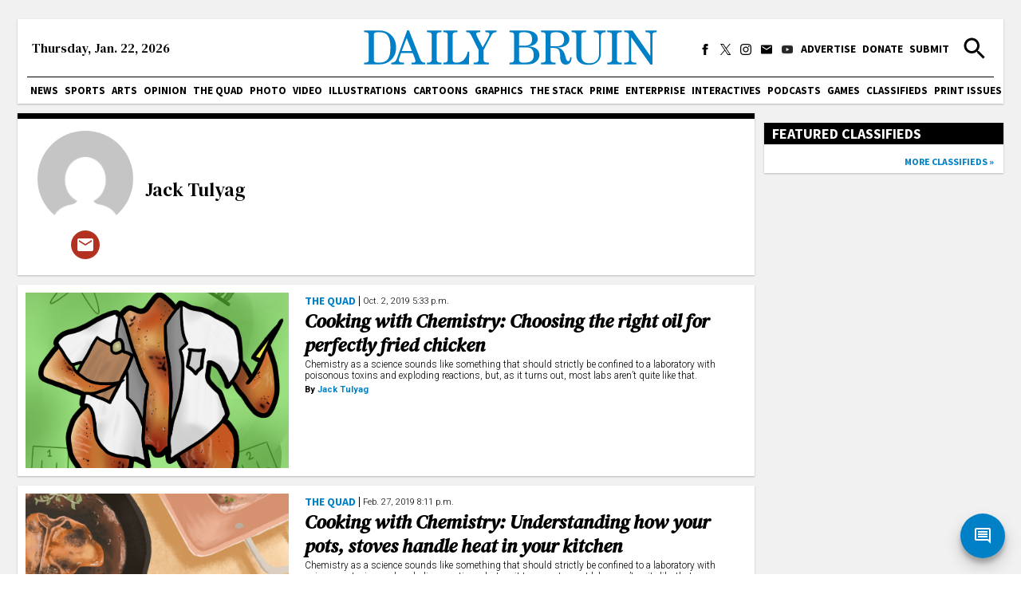

--- FILE ---
content_type: text/html; charset=utf-8
request_url: https://dailybruin.com/author/jack-tulyag
body_size: 31996
content:
<!DOCTYPE html><html><head><meta charSet="utf-8"/><meta name="viewport" content="width=device-width"/><title>Jack Tulyag - Daily Bruin</title><meta name="next-head-count" content="3"/><link rel="apple-touch-icon" sizes="57x57" href="/favicons/apple-touch-icon-57x57.png"/><link rel="apple-touch-icon" sizes="60x60" href="/favicons/apple-touch-icon-60x60.png"/><link rel="apple-touch-icon" sizes="72x72" href="/favicons/apple-touch-icon-72x72.png"/><link rel="apple-touch-icon" sizes="76x76" href="/favicons/apple-touch-icon-76x76.png"/><link rel="apple-touch-icon" sizes="114x114" href="/favicons/apple-touch-icon-114x114.png"/><link rel="apple-touch-icon" sizes="120x120" href="/favicons/apple-touch-icon-120x120.png"/><link rel="apple-touch-icon" sizes="144x144" href="/favicons/apple-touch-icon-144x144.png"/><link rel="apple-touch-icon" sizes="152x152" href="/favicons/apple-touch-icon-152x152.png"/><link rel="apple-touch-icon" sizes="180x180" href="/favicons/apple-touch-icon-180x180.png"/><link rel="icon" type="image/png" href="/favicons/favicon-32x32.png" sizes="32x32"/><link rel="icon" type="image/png" href="/favicons/favicon-194x194.png" sizes="194x194"/><link rel="icon" type="image/png" href="/favicons/favicon-96x96.png" sizes="96x96"/><link rel="icon" type="image/png" href="/favicons/android-chrome-192x192.png" sizes="192x192"/><link rel="icon" type="image/png" href="/favicons/favicon-16x16.png" sizes="16x16"/><meta name="msapplication-TileColor" content="#2d89ef"/><meta name="msapplication-TileImage" content="/favicons/mstile-144x144.png"/><meta name="theme-color" content="#0080c6"/><link rel="apple-touch-icon" href="/apple-touch-icon-precomposed.png"/><link rel="apple-touch-icon" sizes="72x72" href="/apple-touch-icon-72x72-precomposed.png"/><link rel="apple-touch-icon" sizes="114x114" href="/apple-touch-icon-114x114-precomposed.png"/><link rel="preconnect" href="https://fonts.gstatic.com" crossorigin /><link rel="preload" href="/_next/static/css/adc1840e1d41c1b8.css" as="style"/><link rel="stylesheet" href="/_next/static/css/adc1840e1d41c1b8.css" data-n-g=""/><link rel="preload" href="/_next/static/css/c4479469c88a9297.css" as="style"/><link rel="stylesheet" href="/_next/static/css/c4479469c88a9297.css" data-n-p=""/><noscript data-n-css=""></noscript><script defer="" nomodule="" src="/_next/static/chunks/polyfills-c67a75d1b6f99dc8.js"></script><script src="https://cdn.broadstreetads.com/init-2.min.js" defer="" data-nscript="beforeInteractive"></script><script src="/_next/static/chunks/webpack-dd8919a572f3efbe.js" defer=""></script><script src="/_next/static/chunks/framework-f44ba79936f400b5.js" defer=""></script><script src="/_next/static/chunks/main-d4e7798a7145f175.js" defer=""></script><script src="/_next/static/chunks/pages/_app-03701016527f6cc3.js" defer=""></script><script src="/_next/static/chunks/5236-f80670757b7d0877.js" defer=""></script><script src="/_next/static/chunks/2109-5701789dec4342f1.js" defer=""></script><script src="/_next/static/chunks/3242-36262a8b815a3dd0.js" defer=""></script><script src="/_next/static/chunks/1415-7c12157192090b1b.js" defer=""></script><script src="/_next/static/chunks/pages/author/%5Bslug%5D-20051d90fc61749e.js" defer=""></script><script src="/_next/static/04H55_studZSDEmrCOZkS/_buildManifest.js" defer=""></script><script src="/_next/static/04H55_studZSDEmrCOZkS/_ssgManifest.js" defer=""></script><style data-href="https://fonts.googleapis.com/css2?family=Playfair+Display:ital,wght@0,550;0,700;1,550;1,700&family=Roboto:ital,wght@0,300;0,400;0,700;1,300;1,400;1,700&family=Source+Sans+Pro:wght@400;700&display=swap&family=DM+Serif+Text:ital@0;1&display=swap">@font-face{font-family:'DM Serif Text';font-style:italic;font-weight:400;font-display:swap;src:url(https://fonts.gstatic.com/l/font?kit=rnCw-xZa_krGokauCeNq1wWyWfGFWw&skey=526da8f819302c18&v=v13) format('woff')}@font-face{font-family:'DM Serif Text';font-style:normal;font-weight:400;font-display:swap;src:url(https://fonts.gstatic.com/l/font?kit=rnCu-xZa_krGokauCeNq1wWyafA&skey=1cce8e1adc5342b&v=v13) format('woff')}@font-face{font-family:'Playfair Display';font-style:italic;font-weight:500;font-display:swap;src:url(https://fonts.gstatic.com/l/font?kit=nuFRD-vYSZviVYUb_rj3ij__anPXDTnCjmHKM4nYO7KN_pqTbtU&skey=f57a6d1e6bccdd9c&v=v40) format('woff')}@font-face{font-family:'Playfair Display';font-style:italic;font-weight:600;font-display:swap;src:url(https://fonts.gstatic.com/l/font?kit=nuFRD-vYSZviVYUb_rj3ij__anPXDTnCjmHKM4nYO7KN_naUbtU&skey=f57a6d1e6bccdd9c&v=v40) format('woff')}@font-face{font-family:'Playfair Display';font-style:italic;font-weight:700;font-display:swap;src:url(https://fonts.gstatic.com/l/font?kit=nuFRD-vYSZviVYUb_rj3ij__anPXDTnCjmHKM4nYO7KN_k-UbtU&skey=f57a6d1e6bccdd9c&v=v40) format('woff')}@font-face{font-family:'Playfair Display';font-style:normal;font-weight:500;font-display:swap;src:url(https://fonts.gstatic.com/l/font?kit=nuFvD-vYSZviVYUb_rj3ij__anPXJzDwcbmjWBN2PKd3vUDT&skey=f3b68f0152604ed9&v=v40) format('woff')}@font-face{font-family:'Playfair Display';font-style:normal;font-weight:600;font-display:swap;src:url(https://fonts.gstatic.com/l/font?kit=nuFvD-vYSZviVYUb_rj3ij__anPXJzDwcbmjWBN2PKebukDT&skey=f3b68f0152604ed9&v=v40) format('woff')}@font-face{font-family:'Playfair Display';font-style:normal;font-weight:700;font-display:swap;src:url(https://fonts.gstatic.com/l/font?kit=nuFvD-vYSZviVYUb_rj3ij__anPXJzDwcbmjWBN2PKeiukDT&skey=f3b68f0152604ed9&v=v40) format('woff')}@font-face{font-family:'Roboto';font-style:italic;font-weight:300;font-stretch:normal;font-display:swap;src:url(https://fonts.gstatic.com/l/font?kit=KFOKCnqEu92Fr1Mu53ZEC9_Vu3r1gIhOszmOClHrs6ljXfMMLt_QiAw&skey=c608c610063635f9&v=v50) format('woff')}@font-face{font-family:'Roboto';font-style:italic;font-weight:400;font-stretch:normal;font-display:swap;src:url(https://fonts.gstatic.com/l/font?kit=KFOKCnqEu92Fr1Mu53ZEC9_Vu3r1gIhOszmOClHrs6ljXfMMLoHQiAw&skey=c608c610063635f9&v=v50) format('woff')}@font-face{font-family:'Roboto';font-style:italic;font-weight:700;font-stretch:normal;font-display:swap;src:url(https://fonts.gstatic.com/l/font?kit=KFOKCnqEu92Fr1Mu53ZEC9_Vu3r1gIhOszmOClHrs6ljXfMMLmbXiAw&skey=c608c610063635f9&v=v50) format('woff')}@font-face{font-family:'Roboto';font-style:normal;font-weight:300;font-stretch:normal;font-display:swap;src:url(https://fonts.gstatic.com/l/font?kit=KFOMCnqEu92Fr1ME7kSn66aGLdTylUAMQXC89YmC2DPNWuaabWmQ&skey=a0a0114a1dcab3ac&v=v50) format('woff')}@font-face{font-family:'Roboto';font-style:normal;font-weight:400;font-stretch:normal;font-display:swap;src:url(https://fonts.gstatic.com/l/font?kit=KFOMCnqEu92Fr1ME7kSn66aGLdTylUAMQXC89YmC2DPNWubEbWmQ&skey=a0a0114a1dcab3ac&v=v50) format('woff')}@font-face{font-family:'Roboto';font-style:normal;font-weight:700;font-stretch:normal;font-display:swap;src:url(https://fonts.gstatic.com/l/font?kit=KFOMCnqEu92Fr1ME7kSn66aGLdTylUAMQXC89YmC2DPNWuYjammQ&skey=a0a0114a1dcab3ac&v=v50) format('woff')}@font-face{font-family:'Source Sans Pro';font-style:normal;font-weight:400;font-display:swap;src:url(https://fonts.gstatic.com/l/font?kit=6xK3dSBYKcSV-LCoeQqfX1RYOo3aPA&skey=1e026b1c27170b9b&v=v23) format('woff')}@font-face{font-family:'Source Sans Pro';font-style:normal;font-weight:700;font-display:swap;src:url(https://fonts.gstatic.com/l/font?kit=6xKydSBYKcSV-LCoeQqfX1RYOo3ig4vAkw&skey=84e1cdfb74260b1d&v=v23) format('woff')}@font-face{font-family:'DM Serif Text';font-style:italic;font-weight:400;font-display:swap;src:url(https://fonts.gstatic.com/s/dmseriftext/v13/rnCw-xZa_krGokauCeNq1wWyWfG1UVoNILVaqNDD.woff2) format('woff2');unicode-range:U+0100-02BA,U+02BD-02C5,U+02C7-02CC,U+02CE-02D7,U+02DD-02FF,U+0304,U+0308,U+0329,U+1D00-1DBF,U+1E00-1E9F,U+1EF2-1EFF,U+2020,U+20A0-20AB,U+20AD-20C0,U+2113,U+2C60-2C7F,U+A720-A7FF}@font-face{font-family:'DM Serif Text';font-style:italic;font-weight:400;font-display:swap;src:url(https://fonts.gstatic.com/s/dmseriftext/v13/rnCw-xZa_krGokauCeNq1wWyWfG1X1oNILVaqA.woff2) format('woff2');unicode-range:U+0000-00FF,U+0131,U+0152-0153,U+02BB-02BC,U+02C6,U+02DA,U+02DC,U+0304,U+0308,U+0329,U+2000-206F,U+20AC,U+2122,U+2191,U+2193,U+2212,U+2215,U+FEFF,U+FFFD}@font-face{font-family:'DM Serif Text';font-style:normal;font-weight:400;font-display:swap;src:url(https://fonts.gstatic.com/s/dmseriftext/v13/rnCu-xZa_krGokauCeNq1wWyWfqFXVAKArdqqQ.woff2) format('woff2');unicode-range:U+0100-02BA,U+02BD-02C5,U+02C7-02CC,U+02CE-02D7,U+02DD-02FF,U+0304,U+0308,U+0329,U+1D00-1DBF,U+1E00-1E9F,U+1EF2-1EFF,U+2020,U+20A0-20AB,U+20AD-20C0,U+2113,U+2C60-2C7F,U+A720-A7FF}@font-face{font-family:'DM Serif Text';font-style:normal;font-weight:400;font-display:swap;src:url(https://fonts.gstatic.com/s/dmseriftext/v13/rnCu-xZa_krGokauCeNq1wWyWfSFXVAKArc.woff2) format('woff2');unicode-range:U+0000-00FF,U+0131,U+0152-0153,U+02BB-02BC,U+02C6,U+02DA,U+02DC,U+0304,U+0308,U+0329,U+2000-206F,U+20AC,U+2122,U+2191,U+2193,U+2212,U+2215,U+FEFF,U+FFFD}@font-face{font-family:'Playfair Display';font-style:italic;font-weight:550;font-display:swap;src:url(https://fonts.gstatic.com/s/playfairdisplay/v40/nuFkD-vYSZviVYUb_rj3ij__anPXDTnohkk7yRZrPJ-M.woff2) format('woff2');unicode-range:U+0301,U+0400-045F,U+0490-0491,U+04B0-04B1,U+2116}@font-face{font-family:'Playfair Display';font-style:italic;font-weight:550;font-display:swap;src:url(https://fonts.gstatic.com/s/playfairdisplay/v40/nuFkD-vYSZviVYUb_rj3ij__anPXDTnojUk7yRZrPJ-M.woff2) format('woff2');unicode-range:U+0102-0103,U+0110-0111,U+0128-0129,U+0168-0169,U+01A0-01A1,U+01AF-01B0,U+0300-0301,U+0303-0304,U+0308-0309,U+0323,U+0329,U+1EA0-1EF9,U+20AB}@font-face{font-family:'Playfair Display';font-style:italic;font-weight:550;font-display:swap;src:url(https://fonts.gstatic.com/s/playfairdisplay/v40/nuFkD-vYSZviVYUb_rj3ij__anPXDTnojEk7yRZrPJ-M.woff2) format('woff2');unicode-range:U+0100-02BA,U+02BD-02C5,U+02C7-02CC,U+02CE-02D7,U+02DD-02FF,U+0304,U+0308,U+0329,U+1D00-1DBF,U+1E00-1E9F,U+1EF2-1EFF,U+2020,U+20A0-20AB,U+20AD-20C0,U+2113,U+2C60-2C7F,U+A720-A7FF}@font-face{font-family:'Playfair Display';font-style:italic;font-weight:550;font-display:swap;src:url(https://fonts.gstatic.com/s/playfairdisplay/v40/nuFkD-vYSZviVYUb_rj3ij__anPXDTnogkk7yRZrPA.woff2) format('woff2');unicode-range:U+0000-00FF,U+0131,U+0152-0153,U+02BB-02BC,U+02C6,U+02DA,U+02DC,U+0304,U+0308,U+0329,U+2000-206F,U+20AC,U+2122,U+2191,U+2193,U+2212,U+2215,U+FEFF,U+FFFD}@font-face{font-family:'Playfair Display';font-style:italic;font-weight:700;font-display:swap;src:url(https://fonts.gstatic.com/s/playfairdisplay/v40/nuFkD-vYSZviVYUb_rj3ij__anPXDTnohkk7yRZrPJ-M.woff2) format('woff2');unicode-range:U+0301,U+0400-045F,U+0490-0491,U+04B0-04B1,U+2116}@font-face{font-family:'Playfair Display';font-style:italic;font-weight:700;font-display:swap;src:url(https://fonts.gstatic.com/s/playfairdisplay/v40/nuFkD-vYSZviVYUb_rj3ij__anPXDTnojUk7yRZrPJ-M.woff2) format('woff2');unicode-range:U+0102-0103,U+0110-0111,U+0128-0129,U+0168-0169,U+01A0-01A1,U+01AF-01B0,U+0300-0301,U+0303-0304,U+0308-0309,U+0323,U+0329,U+1EA0-1EF9,U+20AB}@font-face{font-family:'Playfair Display';font-style:italic;font-weight:700;font-display:swap;src:url(https://fonts.gstatic.com/s/playfairdisplay/v40/nuFkD-vYSZviVYUb_rj3ij__anPXDTnojEk7yRZrPJ-M.woff2) format('woff2');unicode-range:U+0100-02BA,U+02BD-02C5,U+02C7-02CC,U+02CE-02D7,U+02DD-02FF,U+0304,U+0308,U+0329,U+1D00-1DBF,U+1E00-1E9F,U+1EF2-1EFF,U+2020,U+20A0-20AB,U+20AD-20C0,U+2113,U+2C60-2C7F,U+A720-A7FF}@font-face{font-family:'Playfair Display';font-style:italic;font-weight:700;font-display:swap;src:url(https://fonts.gstatic.com/s/playfairdisplay/v40/nuFkD-vYSZviVYUb_rj3ij__anPXDTnogkk7yRZrPA.woff2) format('woff2');unicode-range:U+0000-00FF,U+0131,U+0152-0153,U+02BB-02BC,U+02C6,U+02DA,U+02DC,U+0304,U+0308,U+0329,U+2000-206F,U+20AC,U+2122,U+2191,U+2193,U+2212,U+2215,U+FEFF,U+FFFD}@font-face{font-family:'Playfair Display';font-style:normal;font-weight:550;font-display:swap;src:url(https://fonts.gstatic.com/s/playfairdisplay/v40/nuFiD-vYSZviVYUb_rj3ij__anPXDTjYgEM86xRbPQ.woff2) format('woff2');unicode-range:U+0301,U+0400-045F,U+0490-0491,U+04B0-04B1,U+2116}@font-face{font-family:'Playfair Display';font-style:normal;font-weight:550;font-display:swap;src:url(https://fonts.gstatic.com/s/playfairdisplay/v40/nuFiD-vYSZviVYUb_rj3ij__anPXDTPYgEM86xRbPQ.woff2) format('woff2');unicode-range:U+0102-0103,U+0110-0111,U+0128-0129,U+0168-0169,U+01A0-01A1,U+01AF-01B0,U+0300-0301,U+0303-0304,U+0308-0309,U+0323,U+0329,U+1EA0-1EF9,U+20AB}@font-face{font-family:'Playfair Display';font-style:normal;font-weight:550;font-display:swap;src:url(https://fonts.gstatic.com/s/playfairdisplay/v40/nuFiD-vYSZviVYUb_rj3ij__anPXDTLYgEM86xRbPQ.woff2) format('woff2');unicode-range:U+0100-02BA,U+02BD-02C5,U+02C7-02CC,U+02CE-02D7,U+02DD-02FF,U+0304,U+0308,U+0329,U+1D00-1DBF,U+1E00-1E9F,U+1EF2-1EFF,U+2020,U+20A0-20AB,U+20AD-20C0,U+2113,U+2C60-2C7F,U+A720-A7FF}@font-face{font-family:'Playfair Display';font-style:normal;font-weight:550;font-display:swap;src:url(https://fonts.gstatic.com/s/playfairdisplay/v40/nuFiD-vYSZviVYUb_rj3ij__anPXDTzYgEM86xQ.woff2) format('woff2');unicode-range:U+0000-00FF,U+0131,U+0152-0153,U+02BB-02BC,U+02C6,U+02DA,U+02DC,U+0304,U+0308,U+0329,U+2000-206F,U+20AC,U+2122,U+2191,U+2193,U+2212,U+2215,U+FEFF,U+FFFD}@font-face{font-family:'Playfair Display';font-style:normal;font-weight:700;font-display:swap;src:url(https://fonts.gstatic.com/s/playfairdisplay/v40/nuFiD-vYSZviVYUb_rj3ij__anPXDTjYgEM86xRbPQ.woff2) format('woff2');unicode-range:U+0301,U+0400-045F,U+0490-0491,U+04B0-04B1,U+2116}@font-face{font-family:'Playfair Display';font-style:normal;font-weight:700;font-display:swap;src:url(https://fonts.gstatic.com/s/playfairdisplay/v40/nuFiD-vYSZviVYUb_rj3ij__anPXDTPYgEM86xRbPQ.woff2) format('woff2');unicode-range:U+0102-0103,U+0110-0111,U+0128-0129,U+0168-0169,U+01A0-01A1,U+01AF-01B0,U+0300-0301,U+0303-0304,U+0308-0309,U+0323,U+0329,U+1EA0-1EF9,U+20AB}@font-face{font-family:'Playfair Display';font-style:normal;font-weight:700;font-display:swap;src:url(https://fonts.gstatic.com/s/playfairdisplay/v40/nuFiD-vYSZviVYUb_rj3ij__anPXDTLYgEM86xRbPQ.woff2) format('woff2');unicode-range:U+0100-02BA,U+02BD-02C5,U+02C7-02CC,U+02CE-02D7,U+02DD-02FF,U+0304,U+0308,U+0329,U+1D00-1DBF,U+1E00-1E9F,U+1EF2-1EFF,U+2020,U+20A0-20AB,U+20AD-20C0,U+2113,U+2C60-2C7F,U+A720-A7FF}@font-face{font-family:'Playfair Display';font-style:normal;font-weight:700;font-display:swap;src:url(https://fonts.gstatic.com/s/playfairdisplay/v40/nuFiD-vYSZviVYUb_rj3ij__anPXDTzYgEM86xQ.woff2) format('woff2');unicode-range:U+0000-00FF,U+0131,U+0152-0153,U+02BB-02BC,U+02C6,U+02DA,U+02DC,U+0304,U+0308,U+0329,U+2000-206F,U+20AC,U+2122,U+2191,U+2193,U+2212,U+2215,U+FEFF,U+FFFD}@font-face{font-family:'Roboto';font-style:italic;font-weight:300;font-stretch:100%;font-display:swap;src:url(https://fonts.gstatic.com/s/roboto/v50/KFO5CnqEu92Fr1Mu53ZEC9_Vu3r1gIhOszmkC3kaSTbQWt4N.woff2) format('woff2');unicode-range:U+0460-052F,U+1C80-1C8A,U+20B4,U+2DE0-2DFF,U+A640-A69F,U+FE2E-FE2F}@font-face{font-family:'Roboto';font-style:italic;font-weight:300;font-stretch:100%;font-display:swap;src:url(https://fonts.gstatic.com/s/roboto/v50/KFO5CnqEu92Fr1Mu53ZEC9_Vu3r1gIhOszmkAnkaSTbQWt4N.woff2) format('woff2');unicode-range:U+0301,U+0400-045F,U+0490-0491,U+04B0-04B1,U+2116}@font-face{font-family:'Roboto';font-style:italic;font-weight:300;font-stretch:100%;font-display:swap;src:url(https://fonts.gstatic.com/s/roboto/v50/KFO5CnqEu92Fr1Mu53ZEC9_Vu3r1gIhOszmkCnkaSTbQWt4N.woff2) format('woff2');unicode-range:U+1F00-1FFF}@font-face{font-family:'Roboto';font-style:italic;font-weight:300;font-stretch:100%;font-display:swap;src:url(https://fonts.gstatic.com/s/roboto/v50/KFO5CnqEu92Fr1Mu53ZEC9_Vu3r1gIhOszmkBXkaSTbQWt4N.woff2) format('woff2');unicode-range:U+0370-0377,U+037A-037F,U+0384-038A,U+038C,U+038E-03A1,U+03A3-03FF}@font-face{font-family:'Roboto';font-style:italic;font-weight:300;font-stretch:100%;font-display:swap;src:url(https://fonts.gstatic.com/s/roboto/v50/KFO5CnqEu92Fr1Mu53ZEC9_Vu3r1gIhOszmkenkaSTbQWt4N.woff2) format('woff2');unicode-range:U+0302-0303,U+0305,U+0307-0308,U+0310,U+0312,U+0315,U+031A,U+0326-0327,U+032C,U+032F-0330,U+0332-0333,U+0338,U+033A,U+0346,U+034D,U+0391-03A1,U+03A3-03A9,U+03B1-03C9,U+03D1,U+03D5-03D6,U+03F0-03F1,U+03F4-03F5,U+2016-2017,U+2034-2038,U+203C,U+2040,U+2043,U+2047,U+2050,U+2057,U+205F,U+2070-2071,U+2074-208E,U+2090-209C,U+20D0-20DC,U+20E1,U+20E5-20EF,U+2100-2112,U+2114-2115,U+2117-2121,U+2123-214F,U+2190,U+2192,U+2194-21AE,U+21B0-21E5,U+21F1-21F2,U+21F4-2211,U+2213-2214,U+2216-22FF,U+2308-230B,U+2310,U+2319,U+231C-2321,U+2336-237A,U+237C,U+2395,U+239B-23B7,U+23D0,U+23DC-23E1,U+2474-2475,U+25AF,U+25B3,U+25B7,U+25BD,U+25C1,U+25CA,U+25CC,U+25FB,U+266D-266F,U+27C0-27FF,U+2900-2AFF,U+2B0E-2B11,U+2B30-2B4C,U+2BFE,U+3030,U+FF5B,U+FF5D,U+1D400-1D7FF,U+1EE00-1EEFF}@font-face{font-family:'Roboto';font-style:italic;font-weight:300;font-stretch:100%;font-display:swap;src:url(https://fonts.gstatic.com/s/roboto/v50/KFO5CnqEu92Fr1Mu53ZEC9_Vu3r1gIhOszmkaHkaSTbQWt4N.woff2) format('woff2');unicode-range:U+0001-000C,U+000E-001F,U+007F-009F,U+20DD-20E0,U+20E2-20E4,U+2150-218F,U+2190,U+2192,U+2194-2199,U+21AF,U+21E6-21F0,U+21F3,U+2218-2219,U+2299,U+22C4-22C6,U+2300-243F,U+2440-244A,U+2460-24FF,U+25A0-27BF,U+2800-28FF,U+2921-2922,U+2981,U+29BF,U+29EB,U+2B00-2BFF,U+4DC0-4DFF,U+FFF9-FFFB,U+10140-1018E,U+10190-1019C,U+101A0,U+101D0-101FD,U+102E0-102FB,U+10E60-10E7E,U+1D2C0-1D2D3,U+1D2E0-1D37F,U+1F000-1F0FF,U+1F100-1F1AD,U+1F1E6-1F1FF,U+1F30D-1F30F,U+1F315,U+1F31C,U+1F31E,U+1F320-1F32C,U+1F336,U+1F378,U+1F37D,U+1F382,U+1F393-1F39F,U+1F3A7-1F3A8,U+1F3AC-1F3AF,U+1F3C2,U+1F3C4-1F3C6,U+1F3CA-1F3CE,U+1F3D4-1F3E0,U+1F3ED,U+1F3F1-1F3F3,U+1F3F5-1F3F7,U+1F408,U+1F415,U+1F41F,U+1F426,U+1F43F,U+1F441-1F442,U+1F444,U+1F446-1F449,U+1F44C-1F44E,U+1F453,U+1F46A,U+1F47D,U+1F4A3,U+1F4B0,U+1F4B3,U+1F4B9,U+1F4BB,U+1F4BF,U+1F4C8-1F4CB,U+1F4D6,U+1F4DA,U+1F4DF,U+1F4E3-1F4E6,U+1F4EA-1F4ED,U+1F4F7,U+1F4F9-1F4FB,U+1F4FD-1F4FE,U+1F503,U+1F507-1F50B,U+1F50D,U+1F512-1F513,U+1F53E-1F54A,U+1F54F-1F5FA,U+1F610,U+1F650-1F67F,U+1F687,U+1F68D,U+1F691,U+1F694,U+1F698,U+1F6AD,U+1F6B2,U+1F6B9-1F6BA,U+1F6BC,U+1F6C6-1F6CF,U+1F6D3-1F6D7,U+1F6E0-1F6EA,U+1F6F0-1F6F3,U+1F6F7-1F6FC,U+1F700-1F7FF,U+1F800-1F80B,U+1F810-1F847,U+1F850-1F859,U+1F860-1F887,U+1F890-1F8AD,U+1F8B0-1F8BB,U+1F8C0-1F8C1,U+1F900-1F90B,U+1F93B,U+1F946,U+1F984,U+1F996,U+1F9E9,U+1FA00-1FA6F,U+1FA70-1FA7C,U+1FA80-1FA89,U+1FA8F-1FAC6,U+1FACE-1FADC,U+1FADF-1FAE9,U+1FAF0-1FAF8,U+1FB00-1FBFF}@font-face{font-family:'Roboto';font-style:italic;font-weight:300;font-stretch:100%;font-display:swap;src:url(https://fonts.gstatic.com/s/roboto/v50/KFO5CnqEu92Fr1Mu53ZEC9_Vu3r1gIhOszmkCXkaSTbQWt4N.woff2) format('woff2');unicode-range:U+0102-0103,U+0110-0111,U+0128-0129,U+0168-0169,U+01A0-01A1,U+01AF-01B0,U+0300-0301,U+0303-0304,U+0308-0309,U+0323,U+0329,U+1EA0-1EF9,U+20AB}@font-face{font-family:'Roboto';font-style:italic;font-weight:300;font-stretch:100%;font-display:swap;src:url(https://fonts.gstatic.com/s/roboto/v50/KFO5CnqEu92Fr1Mu53ZEC9_Vu3r1gIhOszmkCHkaSTbQWt4N.woff2) format('woff2');unicode-range:U+0100-02BA,U+02BD-02C5,U+02C7-02CC,U+02CE-02D7,U+02DD-02FF,U+0304,U+0308,U+0329,U+1D00-1DBF,U+1E00-1E9F,U+1EF2-1EFF,U+2020,U+20A0-20AB,U+20AD-20C0,U+2113,U+2C60-2C7F,U+A720-A7FF}@font-face{font-family:'Roboto';font-style:italic;font-weight:300;font-stretch:100%;font-display:swap;src:url(https://fonts.gstatic.com/s/roboto/v50/KFO5CnqEu92Fr1Mu53ZEC9_Vu3r1gIhOszmkBnkaSTbQWg.woff2) format('woff2');unicode-range:U+0000-00FF,U+0131,U+0152-0153,U+02BB-02BC,U+02C6,U+02DA,U+02DC,U+0304,U+0308,U+0329,U+2000-206F,U+20AC,U+2122,U+2191,U+2193,U+2212,U+2215,U+FEFF,U+FFFD}@font-face{font-family:'Roboto';font-style:italic;font-weight:400;font-stretch:100%;font-display:swap;src:url(https://fonts.gstatic.com/s/roboto/v50/KFO5CnqEu92Fr1Mu53ZEC9_Vu3r1gIhOszmkC3kaSTbQWt4N.woff2) format('woff2');unicode-range:U+0460-052F,U+1C80-1C8A,U+20B4,U+2DE0-2DFF,U+A640-A69F,U+FE2E-FE2F}@font-face{font-family:'Roboto';font-style:italic;font-weight:400;font-stretch:100%;font-display:swap;src:url(https://fonts.gstatic.com/s/roboto/v50/KFO5CnqEu92Fr1Mu53ZEC9_Vu3r1gIhOszmkAnkaSTbQWt4N.woff2) format('woff2');unicode-range:U+0301,U+0400-045F,U+0490-0491,U+04B0-04B1,U+2116}@font-face{font-family:'Roboto';font-style:italic;font-weight:400;font-stretch:100%;font-display:swap;src:url(https://fonts.gstatic.com/s/roboto/v50/KFO5CnqEu92Fr1Mu53ZEC9_Vu3r1gIhOszmkCnkaSTbQWt4N.woff2) format('woff2');unicode-range:U+1F00-1FFF}@font-face{font-family:'Roboto';font-style:italic;font-weight:400;font-stretch:100%;font-display:swap;src:url(https://fonts.gstatic.com/s/roboto/v50/KFO5CnqEu92Fr1Mu53ZEC9_Vu3r1gIhOszmkBXkaSTbQWt4N.woff2) format('woff2');unicode-range:U+0370-0377,U+037A-037F,U+0384-038A,U+038C,U+038E-03A1,U+03A3-03FF}@font-face{font-family:'Roboto';font-style:italic;font-weight:400;font-stretch:100%;font-display:swap;src:url(https://fonts.gstatic.com/s/roboto/v50/KFO5CnqEu92Fr1Mu53ZEC9_Vu3r1gIhOszmkenkaSTbQWt4N.woff2) format('woff2');unicode-range:U+0302-0303,U+0305,U+0307-0308,U+0310,U+0312,U+0315,U+031A,U+0326-0327,U+032C,U+032F-0330,U+0332-0333,U+0338,U+033A,U+0346,U+034D,U+0391-03A1,U+03A3-03A9,U+03B1-03C9,U+03D1,U+03D5-03D6,U+03F0-03F1,U+03F4-03F5,U+2016-2017,U+2034-2038,U+203C,U+2040,U+2043,U+2047,U+2050,U+2057,U+205F,U+2070-2071,U+2074-208E,U+2090-209C,U+20D0-20DC,U+20E1,U+20E5-20EF,U+2100-2112,U+2114-2115,U+2117-2121,U+2123-214F,U+2190,U+2192,U+2194-21AE,U+21B0-21E5,U+21F1-21F2,U+21F4-2211,U+2213-2214,U+2216-22FF,U+2308-230B,U+2310,U+2319,U+231C-2321,U+2336-237A,U+237C,U+2395,U+239B-23B7,U+23D0,U+23DC-23E1,U+2474-2475,U+25AF,U+25B3,U+25B7,U+25BD,U+25C1,U+25CA,U+25CC,U+25FB,U+266D-266F,U+27C0-27FF,U+2900-2AFF,U+2B0E-2B11,U+2B30-2B4C,U+2BFE,U+3030,U+FF5B,U+FF5D,U+1D400-1D7FF,U+1EE00-1EEFF}@font-face{font-family:'Roboto';font-style:italic;font-weight:400;font-stretch:100%;font-display:swap;src:url(https://fonts.gstatic.com/s/roboto/v50/KFO5CnqEu92Fr1Mu53ZEC9_Vu3r1gIhOszmkaHkaSTbQWt4N.woff2) format('woff2');unicode-range:U+0001-000C,U+000E-001F,U+007F-009F,U+20DD-20E0,U+20E2-20E4,U+2150-218F,U+2190,U+2192,U+2194-2199,U+21AF,U+21E6-21F0,U+21F3,U+2218-2219,U+2299,U+22C4-22C6,U+2300-243F,U+2440-244A,U+2460-24FF,U+25A0-27BF,U+2800-28FF,U+2921-2922,U+2981,U+29BF,U+29EB,U+2B00-2BFF,U+4DC0-4DFF,U+FFF9-FFFB,U+10140-1018E,U+10190-1019C,U+101A0,U+101D0-101FD,U+102E0-102FB,U+10E60-10E7E,U+1D2C0-1D2D3,U+1D2E0-1D37F,U+1F000-1F0FF,U+1F100-1F1AD,U+1F1E6-1F1FF,U+1F30D-1F30F,U+1F315,U+1F31C,U+1F31E,U+1F320-1F32C,U+1F336,U+1F378,U+1F37D,U+1F382,U+1F393-1F39F,U+1F3A7-1F3A8,U+1F3AC-1F3AF,U+1F3C2,U+1F3C4-1F3C6,U+1F3CA-1F3CE,U+1F3D4-1F3E0,U+1F3ED,U+1F3F1-1F3F3,U+1F3F5-1F3F7,U+1F408,U+1F415,U+1F41F,U+1F426,U+1F43F,U+1F441-1F442,U+1F444,U+1F446-1F449,U+1F44C-1F44E,U+1F453,U+1F46A,U+1F47D,U+1F4A3,U+1F4B0,U+1F4B3,U+1F4B9,U+1F4BB,U+1F4BF,U+1F4C8-1F4CB,U+1F4D6,U+1F4DA,U+1F4DF,U+1F4E3-1F4E6,U+1F4EA-1F4ED,U+1F4F7,U+1F4F9-1F4FB,U+1F4FD-1F4FE,U+1F503,U+1F507-1F50B,U+1F50D,U+1F512-1F513,U+1F53E-1F54A,U+1F54F-1F5FA,U+1F610,U+1F650-1F67F,U+1F687,U+1F68D,U+1F691,U+1F694,U+1F698,U+1F6AD,U+1F6B2,U+1F6B9-1F6BA,U+1F6BC,U+1F6C6-1F6CF,U+1F6D3-1F6D7,U+1F6E0-1F6EA,U+1F6F0-1F6F3,U+1F6F7-1F6FC,U+1F700-1F7FF,U+1F800-1F80B,U+1F810-1F847,U+1F850-1F859,U+1F860-1F887,U+1F890-1F8AD,U+1F8B0-1F8BB,U+1F8C0-1F8C1,U+1F900-1F90B,U+1F93B,U+1F946,U+1F984,U+1F996,U+1F9E9,U+1FA00-1FA6F,U+1FA70-1FA7C,U+1FA80-1FA89,U+1FA8F-1FAC6,U+1FACE-1FADC,U+1FADF-1FAE9,U+1FAF0-1FAF8,U+1FB00-1FBFF}@font-face{font-family:'Roboto';font-style:italic;font-weight:400;font-stretch:100%;font-display:swap;src:url(https://fonts.gstatic.com/s/roboto/v50/KFO5CnqEu92Fr1Mu53ZEC9_Vu3r1gIhOszmkCXkaSTbQWt4N.woff2) format('woff2');unicode-range:U+0102-0103,U+0110-0111,U+0128-0129,U+0168-0169,U+01A0-01A1,U+01AF-01B0,U+0300-0301,U+0303-0304,U+0308-0309,U+0323,U+0329,U+1EA0-1EF9,U+20AB}@font-face{font-family:'Roboto';font-style:italic;font-weight:400;font-stretch:100%;font-display:swap;src:url(https://fonts.gstatic.com/s/roboto/v50/KFO5CnqEu92Fr1Mu53ZEC9_Vu3r1gIhOszmkCHkaSTbQWt4N.woff2) format('woff2');unicode-range:U+0100-02BA,U+02BD-02C5,U+02C7-02CC,U+02CE-02D7,U+02DD-02FF,U+0304,U+0308,U+0329,U+1D00-1DBF,U+1E00-1E9F,U+1EF2-1EFF,U+2020,U+20A0-20AB,U+20AD-20C0,U+2113,U+2C60-2C7F,U+A720-A7FF}@font-face{font-family:'Roboto';font-style:italic;font-weight:400;font-stretch:100%;font-display:swap;src:url(https://fonts.gstatic.com/s/roboto/v50/KFO5CnqEu92Fr1Mu53ZEC9_Vu3r1gIhOszmkBnkaSTbQWg.woff2) format('woff2');unicode-range:U+0000-00FF,U+0131,U+0152-0153,U+02BB-02BC,U+02C6,U+02DA,U+02DC,U+0304,U+0308,U+0329,U+2000-206F,U+20AC,U+2122,U+2191,U+2193,U+2212,U+2215,U+FEFF,U+FFFD}@font-face{font-family:'Roboto';font-style:italic;font-weight:700;font-stretch:100%;font-display:swap;src:url(https://fonts.gstatic.com/s/roboto/v50/KFO5CnqEu92Fr1Mu53ZEC9_Vu3r1gIhOszmkC3kaSTbQWt4N.woff2) format('woff2');unicode-range:U+0460-052F,U+1C80-1C8A,U+20B4,U+2DE0-2DFF,U+A640-A69F,U+FE2E-FE2F}@font-face{font-family:'Roboto';font-style:italic;font-weight:700;font-stretch:100%;font-display:swap;src:url(https://fonts.gstatic.com/s/roboto/v50/KFO5CnqEu92Fr1Mu53ZEC9_Vu3r1gIhOszmkAnkaSTbQWt4N.woff2) format('woff2');unicode-range:U+0301,U+0400-045F,U+0490-0491,U+04B0-04B1,U+2116}@font-face{font-family:'Roboto';font-style:italic;font-weight:700;font-stretch:100%;font-display:swap;src:url(https://fonts.gstatic.com/s/roboto/v50/KFO5CnqEu92Fr1Mu53ZEC9_Vu3r1gIhOszmkCnkaSTbQWt4N.woff2) format('woff2');unicode-range:U+1F00-1FFF}@font-face{font-family:'Roboto';font-style:italic;font-weight:700;font-stretch:100%;font-display:swap;src:url(https://fonts.gstatic.com/s/roboto/v50/KFO5CnqEu92Fr1Mu53ZEC9_Vu3r1gIhOszmkBXkaSTbQWt4N.woff2) format('woff2');unicode-range:U+0370-0377,U+037A-037F,U+0384-038A,U+038C,U+038E-03A1,U+03A3-03FF}@font-face{font-family:'Roboto';font-style:italic;font-weight:700;font-stretch:100%;font-display:swap;src:url(https://fonts.gstatic.com/s/roboto/v50/KFO5CnqEu92Fr1Mu53ZEC9_Vu3r1gIhOszmkenkaSTbQWt4N.woff2) format('woff2');unicode-range:U+0302-0303,U+0305,U+0307-0308,U+0310,U+0312,U+0315,U+031A,U+0326-0327,U+032C,U+032F-0330,U+0332-0333,U+0338,U+033A,U+0346,U+034D,U+0391-03A1,U+03A3-03A9,U+03B1-03C9,U+03D1,U+03D5-03D6,U+03F0-03F1,U+03F4-03F5,U+2016-2017,U+2034-2038,U+203C,U+2040,U+2043,U+2047,U+2050,U+2057,U+205F,U+2070-2071,U+2074-208E,U+2090-209C,U+20D0-20DC,U+20E1,U+20E5-20EF,U+2100-2112,U+2114-2115,U+2117-2121,U+2123-214F,U+2190,U+2192,U+2194-21AE,U+21B0-21E5,U+21F1-21F2,U+21F4-2211,U+2213-2214,U+2216-22FF,U+2308-230B,U+2310,U+2319,U+231C-2321,U+2336-237A,U+237C,U+2395,U+239B-23B7,U+23D0,U+23DC-23E1,U+2474-2475,U+25AF,U+25B3,U+25B7,U+25BD,U+25C1,U+25CA,U+25CC,U+25FB,U+266D-266F,U+27C0-27FF,U+2900-2AFF,U+2B0E-2B11,U+2B30-2B4C,U+2BFE,U+3030,U+FF5B,U+FF5D,U+1D400-1D7FF,U+1EE00-1EEFF}@font-face{font-family:'Roboto';font-style:italic;font-weight:700;font-stretch:100%;font-display:swap;src:url(https://fonts.gstatic.com/s/roboto/v50/KFO5CnqEu92Fr1Mu53ZEC9_Vu3r1gIhOszmkaHkaSTbQWt4N.woff2) format('woff2');unicode-range:U+0001-000C,U+000E-001F,U+007F-009F,U+20DD-20E0,U+20E2-20E4,U+2150-218F,U+2190,U+2192,U+2194-2199,U+21AF,U+21E6-21F0,U+21F3,U+2218-2219,U+2299,U+22C4-22C6,U+2300-243F,U+2440-244A,U+2460-24FF,U+25A0-27BF,U+2800-28FF,U+2921-2922,U+2981,U+29BF,U+29EB,U+2B00-2BFF,U+4DC0-4DFF,U+FFF9-FFFB,U+10140-1018E,U+10190-1019C,U+101A0,U+101D0-101FD,U+102E0-102FB,U+10E60-10E7E,U+1D2C0-1D2D3,U+1D2E0-1D37F,U+1F000-1F0FF,U+1F100-1F1AD,U+1F1E6-1F1FF,U+1F30D-1F30F,U+1F315,U+1F31C,U+1F31E,U+1F320-1F32C,U+1F336,U+1F378,U+1F37D,U+1F382,U+1F393-1F39F,U+1F3A7-1F3A8,U+1F3AC-1F3AF,U+1F3C2,U+1F3C4-1F3C6,U+1F3CA-1F3CE,U+1F3D4-1F3E0,U+1F3ED,U+1F3F1-1F3F3,U+1F3F5-1F3F7,U+1F408,U+1F415,U+1F41F,U+1F426,U+1F43F,U+1F441-1F442,U+1F444,U+1F446-1F449,U+1F44C-1F44E,U+1F453,U+1F46A,U+1F47D,U+1F4A3,U+1F4B0,U+1F4B3,U+1F4B9,U+1F4BB,U+1F4BF,U+1F4C8-1F4CB,U+1F4D6,U+1F4DA,U+1F4DF,U+1F4E3-1F4E6,U+1F4EA-1F4ED,U+1F4F7,U+1F4F9-1F4FB,U+1F4FD-1F4FE,U+1F503,U+1F507-1F50B,U+1F50D,U+1F512-1F513,U+1F53E-1F54A,U+1F54F-1F5FA,U+1F610,U+1F650-1F67F,U+1F687,U+1F68D,U+1F691,U+1F694,U+1F698,U+1F6AD,U+1F6B2,U+1F6B9-1F6BA,U+1F6BC,U+1F6C6-1F6CF,U+1F6D3-1F6D7,U+1F6E0-1F6EA,U+1F6F0-1F6F3,U+1F6F7-1F6FC,U+1F700-1F7FF,U+1F800-1F80B,U+1F810-1F847,U+1F850-1F859,U+1F860-1F887,U+1F890-1F8AD,U+1F8B0-1F8BB,U+1F8C0-1F8C1,U+1F900-1F90B,U+1F93B,U+1F946,U+1F984,U+1F996,U+1F9E9,U+1FA00-1FA6F,U+1FA70-1FA7C,U+1FA80-1FA89,U+1FA8F-1FAC6,U+1FACE-1FADC,U+1FADF-1FAE9,U+1FAF0-1FAF8,U+1FB00-1FBFF}@font-face{font-family:'Roboto';font-style:italic;font-weight:700;font-stretch:100%;font-display:swap;src:url(https://fonts.gstatic.com/s/roboto/v50/KFO5CnqEu92Fr1Mu53ZEC9_Vu3r1gIhOszmkCXkaSTbQWt4N.woff2) format('woff2');unicode-range:U+0102-0103,U+0110-0111,U+0128-0129,U+0168-0169,U+01A0-01A1,U+01AF-01B0,U+0300-0301,U+0303-0304,U+0308-0309,U+0323,U+0329,U+1EA0-1EF9,U+20AB}@font-face{font-family:'Roboto';font-style:italic;font-weight:700;font-stretch:100%;font-display:swap;src:url(https://fonts.gstatic.com/s/roboto/v50/KFO5CnqEu92Fr1Mu53ZEC9_Vu3r1gIhOszmkCHkaSTbQWt4N.woff2) format('woff2');unicode-range:U+0100-02BA,U+02BD-02C5,U+02C7-02CC,U+02CE-02D7,U+02DD-02FF,U+0304,U+0308,U+0329,U+1D00-1DBF,U+1E00-1E9F,U+1EF2-1EFF,U+2020,U+20A0-20AB,U+20AD-20C0,U+2113,U+2C60-2C7F,U+A720-A7FF}@font-face{font-family:'Roboto';font-style:italic;font-weight:700;font-stretch:100%;font-display:swap;src:url(https://fonts.gstatic.com/s/roboto/v50/KFO5CnqEu92Fr1Mu53ZEC9_Vu3r1gIhOszmkBnkaSTbQWg.woff2) format('woff2');unicode-range:U+0000-00FF,U+0131,U+0152-0153,U+02BB-02BC,U+02C6,U+02DA,U+02DC,U+0304,U+0308,U+0329,U+2000-206F,U+20AC,U+2122,U+2191,U+2193,U+2212,U+2215,U+FEFF,U+FFFD}@font-face{font-family:'Roboto';font-style:normal;font-weight:300;font-stretch:100%;font-display:swap;src:url(https://fonts.gstatic.com/s/roboto/v50/KFO7CnqEu92Fr1ME7kSn66aGLdTylUAMa3GUBHMdazTgWw.woff2) format('woff2');unicode-range:U+0460-052F,U+1C80-1C8A,U+20B4,U+2DE0-2DFF,U+A640-A69F,U+FE2E-FE2F}@font-face{font-family:'Roboto';font-style:normal;font-weight:300;font-stretch:100%;font-display:swap;src:url(https://fonts.gstatic.com/s/roboto/v50/KFO7CnqEu92Fr1ME7kSn66aGLdTylUAMa3iUBHMdazTgWw.woff2) format('woff2');unicode-range:U+0301,U+0400-045F,U+0490-0491,U+04B0-04B1,U+2116}@font-face{font-family:'Roboto';font-style:normal;font-weight:300;font-stretch:100%;font-display:swap;src:url(https://fonts.gstatic.com/s/roboto/v50/KFO7CnqEu92Fr1ME7kSn66aGLdTylUAMa3CUBHMdazTgWw.woff2) format('woff2');unicode-range:U+1F00-1FFF}@font-face{font-family:'Roboto';font-style:normal;font-weight:300;font-stretch:100%;font-display:swap;src:url(https://fonts.gstatic.com/s/roboto/v50/KFO7CnqEu92Fr1ME7kSn66aGLdTylUAMa3-UBHMdazTgWw.woff2) format('woff2');unicode-range:U+0370-0377,U+037A-037F,U+0384-038A,U+038C,U+038E-03A1,U+03A3-03FF}@font-face{font-family:'Roboto';font-style:normal;font-weight:300;font-stretch:100%;font-display:swap;src:url(https://fonts.gstatic.com/s/roboto/v50/KFO7CnqEu92Fr1ME7kSn66aGLdTylUAMawCUBHMdazTgWw.woff2) format('woff2');unicode-range:U+0302-0303,U+0305,U+0307-0308,U+0310,U+0312,U+0315,U+031A,U+0326-0327,U+032C,U+032F-0330,U+0332-0333,U+0338,U+033A,U+0346,U+034D,U+0391-03A1,U+03A3-03A9,U+03B1-03C9,U+03D1,U+03D5-03D6,U+03F0-03F1,U+03F4-03F5,U+2016-2017,U+2034-2038,U+203C,U+2040,U+2043,U+2047,U+2050,U+2057,U+205F,U+2070-2071,U+2074-208E,U+2090-209C,U+20D0-20DC,U+20E1,U+20E5-20EF,U+2100-2112,U+2114-2115,U+2117-2121,U+2123-214F,U+2190,U+2192,U+2194-21AE,U+21B0-21E5,U+21F1-21F2,U+21F4-2211,U+2213-2214,U+2216-22FF,U+2308-230B,U+2310,U+2319,U+231C-2321,U+2336-237A,U+237C,U+2395,U+239B-23B7,U+23D0,U+23DC-23E1,U+2474-2475,U+25AF,U+25B3,U+25B7,U+25BD,U+25C1,U+25CA,U+25CC,U+25FB,U+266D-266F,U+27C0-27FF,U+2900-2AFF,U+2B0E-2B11,U+2B30-2B4C,U+2BFE,U+3030,U+FF5B,U+FF5D,U+1D400-1D7FF,U+1EE00-1EEFF}@font-face{font-family:'Roboto';font-style:normal;font-weight:300;font-stretch:100%;font-display:swap;src:url(https://fonts.gstatic.com/s/roboto/v50/KFO7CnqEu92Fr1ME7kSn66aGLdTylUAMaxKUBHMdazTgWw.woff2) format('woff2');unicode-range:U+0001-000C,U+000E-001F,U+007F-009F,U+20DD-20E0,U+20E2-20E4,U+2150-218F,U+2190,U+2192,U+2194-2199,U+21AF,U+21E6-21F0,U+21F3,U+2218-2219,U+2299,U+22C4-22C6,U+2300-243F,U+2440-244A,U+2460-24FF,U+25A0-27BF,U+2800-28FF,U+2921-2922,U+2981,U+29BF,U+29EB,U+2B00-2BFF,U+4DC0-4DFF,U+FFF9-FFFB,U+10140-1018E,U+10190-1019C,U+101A0,U+101D0-101FD,U+102E0-102FB,U+10E60-10E7E,U+1D2C0-1D2D3,U+1D2E0-1D37F,U+1F000-1F0FF,U+1F100-1F1AD,U+1F1E6-1F1FF,U+1F30D-1F30F,U+1F315,U+1F31C,U+1F31E,U+1F320-1F32C,U+1F336,U+1F378,U+1F37D,U+1F382,U+1F393-1F39F,U+1F3A7-1F3A8,U+1F3AC-1F3AF,U+1F3C2,U+1F3C4-1F3C6,U+1F3CA-1F3CE,U+1F3D4-1F3E0,U+1F3ED,U+1F3F1-1F3F3,U+1F3F5-1F3F7,U+1F408,U+1F415,U+1F41F,U+1F426,U+1F43F,U+1F441-1F442,U+1F444,U+1F446-1F449,U+1F44C-1F44E,U+1F453,U+1F46A,U+1F47D,U+1F4A3,U+1F4B0,U+1F4B3,U+1F4B9,U+1F4BB,U+1F4BF,U+1F4C8-1F4CB,U+1F4D6,U+1F4DA,U+1F4DF,U+1F4E3-1F4E6,U+1F4EA-1F4ED,U+1F4F7,U+1F4F9-1F4FB,U+1F4FD-1F4FE,U+1F503,U+1F507-1F50B,U+1F50D,U+1F512-1F513,U+1F53E-1F54A,U+1F54F-1F5FA,U+1F610,U+1F650-1F67F,U+1F687,U+1F68D,U+1F691,U+1F694,U+1F698,U+1F6AD,U+1F6B2,U+1F6B9-1F6BA,U+1F6BC,U+1F6C6-1F6CF,U+1F6D3-1F6D7,U+1F6E0-1F6EA,U+1F6F0-1F6F3,U+1F6F7-1F6FC,U+1F700-1F7FF,U+1F800-1F80B,U+1F810-1F847,U+1F850-1F859,U+1F860-1F887,U+1F890-1F8AD,U+1F8B0-1F8BB,U+1F8C0-1F8C1,U+1F900-1F90B,U+1F93B,U+1F946,U+1F984,U+1F996,U+1F9E9,U+1FA00-1FA6F,U+1FA70-1FA7C,U+1FA80-1FA89,U+1FA8F-1FAC6,U+1FACE-1FADC,U+1FADF-1FAE9,U+1FAF0-1FAF8,U+1FB00-1FBFF}@font-face{font-family:'Roboto';font-style:normal;font-weight:300;font-stretch:100%;font-display:swap;src:url(https://fonts.gstatic.com/s/roboto/v50/KFO7CnqEu92Fr1ME7kSn66aGLdTylUAMa3OUBHMdazTgWw.woff2) format('woff2');unicode-range:U+0102-0103,U+0110-0111,U+0128-0129,U+0168-0169,U+01A0-01A1,U+01AF-01B0,U+0300-0301,U+0303-0304,U+0308-0309,U+0323,U+0329,U+1EA0-1EF9,U+20AB}@font-face{font-family:'Roboto';font-style:normal;font-weight:300;font-stretch:100%;font-display:swap;src:url(https://fonts.gstatic.com/s/roboto/v50/KFO7CnqEu92Fr1ME7kSn66aGLdTylUAMa3KUBHMdazTgWw.woff2) format('woff2');unicode-range:U+0100-02BA,U+02BD-02C5,U+02C7-02CC,U+02CE-02D7,U+02DD-02FF,U+0304,U+0308,U+0329,U+1D00-1DBF,U+1E00-1E9F,U+1EF2-1EFF,U+2020,U+20A0-20AB,U+20AD-20C0,U+2113,U+2C60-2C7F,U+A720-A7FF}@font-face{font-family:'Roboto';font-style:normal;font-weight:300;font-stretch:100%;font-display:swap;src:url(https://fonts.gstatic.com/s/roboto/v50/KFO7CnqEu92Fr1ME7kSn66aGLdTylUAMa3yUBHMdazQ.woff2) format('woff2');unicode-range:U+0000-00FF,U+0131,U+0152-0153,U+02BB-02BC,U+02C6,U+02DA,U+02DC,U+0304,U+0308,U+0329,U+2000-206F,U+20AC,U+2122,U+2191,U+2193,U+2212,U+2215,U+FEFF,U+FFFD}@font-face{font-family:'Roboto';font-style:normal;font-weight:400;font-stretch:100%;font-display:swap;src:url(https://fonts.gstatic.com/s/roboto/v50/KFO7CnqEu92Fr1ME7kSn66aGLdTylUAMa3GUBHMdazTgWw.woff2) format('woff2');unicode-range:U+0460-052F,U+1C80-1C8A,U+20B4,U+2DE0-2DFF,U+A640-A69F,U+FE2E-FE2F}@font-face{font-family:'Roboto';font-style:normal;font-weight:400;font-stretch:100%;font-display:swap;src:url(https://fonts.gstatic.com/s/roboto/v50/KFO7CnqEu92Fr1ME7kSn66aGLdTylUAMa3iUBHMdazTgWw.woff2) format('woff2');unicode-range:U+0301,U+0400-045F,U+0490-0491,U+04B0-04B1,U+2116}@font-face{font-family:'Roboto';font-style:normal;font-weight:400;font-stretch:100%;font-display:swap;src:url(https://fonts.gstatic.com/s/roboto/v50/KFO7CnqEu92Fr1ME7kSn66aGLdTylUAMa3CUBHMdazTgWw.woff2) format('woff2');unicode-range:U+1F00-1FFF}@font-face{font-family:'Roboto';font-style:normal;font-weight:400;font-stretch:100%;font-display:swap;src:url(https://fonts.gstatic.com/s/roboto/v50/KFO7CnqEu92Fr1ME7kSn66aGLdTylUAMa3-UBHMdazTgWw.woff2) format('woff2');unicode-range:U+0370-0377,U+037A-037F,U+0384-038A,U+038C,U+038E-03A1,U+03A3-03FF}@font-face{font-family:'Roboto';font-style:normal;font-weight:400;font-stretch:100%;font-display:swap;src:url(https://fonts.gstatic.com/s/roboto/v50/KFO7CnqEu92Fr1ME7kSn66aGLdTylUAMawCUBHMdazTgWw.woff2) format('woff2');unicode-range:U+0302-0303,U+0305,U+0307-0308,U+0310,U+0312,U+0315,U+031A,U+0326-0327,U+032C,U+032F-0330,U+0332-0333,U+0338,U+033A,U+0346,U+034D,U+0391-03A1,U+03A3-03A9,U+03B1-03C9,U+03D1,U+03D5-03D6,U+03F0-03F1,U+03F4-03F5,U+2016-2017,U+2034-2038,U+203C,U+2040,U+2043,U+2047,U+2050,U+2057,U+205F,U+2070-2071,U+2074-208E,U+2090-209C,U+20D0-20DC,U+20E1,U+20E5-20EF,U+2100-2112,U+2114-2115,U+2117-2121,U+2123-214F,U+2190,U+2192,U+2194-21AE,U+21B0-21E5,U+21F1-21F2,U+21F4-2211,U+2213-2214,U+2216-22FF,U+2308-230B,U+2310,U+2319,U+231C-2321,U+2336-237A,U+237C,U+2395,U+239B-23B7,U+23D0,U+23DC-23E1,U+2474-2475,U+25AF,U+25B3,U+25B7,U+25BD,U+25C1,U+25CA,U+25CC,U+25FB,U+266D-266F,U+27C0-27FF,U+2900-2AFF,U+2B0E-2B11,U+2B30-2B4C,U+2BFE,U+3030,U+FF5B,U+FF5D,U+1D400-1D7FF,U+1EE00-1EEFF}@font-face{font-family:'Roboto';font-style:normal;font-weight:400;font-stretch:100%;font-display:swap;src:url(https://fonts.gstatic.com/s/roboto/v50/KFO7CnqEu92Fr1ME7kSn66aGLdTylUAMaxKUBHMdazTgWw.woff2) format('woff2');unicode-range:U+0001-000C,U+000E-001F,U+007F-009F,U+20DD-20E0,U+20E2-20E4,U+2150-218F,U+2190,U+2192,U+2194-2199,U+21AF,U+21E6-21F0,U+21F3,U+2218-2219,U+2299,U+22C4-22C6,U+2300-243F,U+2440-244A,U+2460-24FF,U+25A0-27BF,U+2800-28FF,U+2921-2922,U+2981,U+29BF,U+29EB,U+2B00-2BFF,U+4DC0-4DFF,U+FFF9-FFFB,U+10140-1018E,U+10190-1019C,U+101A0,U+101D0-101FD,U+102E0-102FB,U+10E60-10E7E,U+1D2C0-1D2D3,U+1D2E0-1D37F,U+1F000-1F0FF,U+1F100-1F1AD,U+1F1E6-1F1FF,U+1F30D-1F30F,U+1F315,U+1F31C,U+1F31E,U+1F320-1F32C,U+1F336,U+1F378,U+1F37D,U+1F382,U+1F393-1F39F,U+1F3A7-1F3A8,U+1F3AC-1F3AF,U+1F3C2,U+1F3C4-1F3C6,U+1F3CA-1F3CE,U+1F3D4-1F3E0,U+1F3ED,U+1F3F1-1F3F3,U+1F3F5-1F3F7,U+1F408,U+1F415,U+1F41F,U+1F426,U+1F43F,U+1F441-1F442,U+1F444,U+1F446-1F449,U+1F44C-1F44E,U+1F453,U+1F46A,U+1F47D,U+1F4A3,U+1F4B0,U+1F4B3,U+1F4B9,U+1F4BB,U+1F4BF,U+1F4C8-1F4CB,U+1F4D6,U+1F4DA,U+1F4DF,U+1F4E3-1F4E6,U+1F4EA-1F4ED,U+1F4F7,U+1F4F9-1F4FB,U+1F4FD-1F4FE,U+1F503,U+1F507-1F50B,U+1F50D,U+1F512-1F513,U+1F53E-1F54A,U+1F54F-1F5FA,U+1F610,U+1F650-1F67F,U+1F687,U+1F68D,U+1F691,U+1F694,U+1F698,U+1F6AD,U+1F6B2,U+1F6B9-1F6BA,U+1F6BC,U+1F6C6-1F6CF,U+1F6D3-1F6D7,U+1F6E0-1F6EA,U+1F6F0-1F6F3,U+1F6F7-1F6FC,U+1F700-1F7FF,U+1F800-1F80B,U+1F810-1F847,U+1F850-1F859,U+1F860-1F887,U+1F890-1F8AD,U+1F8B0-1F8BB,U+1F8C0-1F8C1,U+1F900-1F90B,U+1F93B,U+1F946,U+1F984,U+1F996,U+1F9E9,U+1FA00-1FA6F,U+1FA70-1FA7C,U+1FA80-1FA89,U+1FA8F-1FAC6,U+1FACE-1FADC,U+1FADF-1FAE9,U+1FAF0-1FAF8,U+1FB00-1FBFF}@font-face{font-family:'Roboto';font-style:normal;font-weight:400;font-stretch:100%;font-display:swap;src:url(https://fonts.gstatic.com/s/roboto/v50/KFO7CnqEu92Fr1ME7kSn66aGLdTylUAMa3OUBHMdazTgWw.woff2) format('woff2');unicode-range:U+0102-0103,U+0110-0111,U+0128-0129,U+0168-0169,U+01A0-01A1,U+01AF-01B0,U+0300-0301,U+0303-0304,U+0308-0309,U+0323,U+0329,U+1EA0-1EF9,U+20AB}@font-face{font-family:'Roboto';font-style:normal;font-weight:400;font-stretch:100%;font-display:swap;src:url(https://fonts.gstatic.com/s/roboto/v50/KFO7CnqEu92Fr1ME7kSn66aGLdTylUAMa3KUBHMdazTgWw.woff2) format('woff2');unicode-range:U+0100-02BA,U+02BD-02C5,U+02C7-02CC,U+02CE-02D7,U+02DD-02FF,U+0304,U+0308,U+0329,U+1D00-1DBF,U+1E00-1E9F,U+1EF2-1EFF,U+2020,U+20A0-20AB,U+20AD-20C0,U+2113,U+2C60-2C7F,U+A720-A7FF}@font-face{font-family:'Roboto';font-style:normal;font-weight:400;font-stretch:100%;font-display:swap;src:url(https://fonts.gstatic.com/s/roboto/v50/KFO7CnqEu92Fr1ME7kSn66aGLdTylUAMa3yUBHMdazQ.woff2) format('woff2');unicode-range:U+0000-00FF,U+0131,U+0152-0153,U+02BB-02BC,U+02C6,U+02DA,U+02DC,U+0304,U+0308,U+0329,U+2000-206F,U+20AC,U+2122,U+2191,U+2193,U+2212,U+2215,U+FEFF,U+FFFD}@font-face{font-family:'Roboto';font-style:normal;font-weight:700;font-stretch:100%;font-display:swap;src:url(https://fonts.gstatic.com/s/roboto/v50/KFO7CnqEu92Fr1ME7kSn66aGLdTylUAMa3GUBHMdazTgWw.woff2) format('woff2');unicode-range:U+0460-052F,U+1C80-1C8A,U+20B4,U+2DE0-2DFF,U+A640-A69F,U+FE2E-FE2F}@font-face{font-family:'Roboto';font-style:normal;font-weight:700;font-stretch:100%;font-display:swap;src:url(https://fonts.gstatic.com/s/roboto/v50/KFO7CnqEu92Fr1ME7kSn66aGLdTylUAMa3iUBHMdazTgWw.woff2) format('woff2');unicode-range:U+0301,U+0400-045F,U+0490-0491,U+04B0-04B1,U+2116}@font-face{font-family:'Roboto';font-style:normal;font-weight:700;font-stretch:100%;font-display:swap;src:url(https://fonts.gstatic.com/s/roboto/v50/KFO7CnqEu92Fr1ME7kSn66aGLdTylUAMa3CUBHMdazTgWw.woff2) format('woff2');unicode-range:U+1F00-1FFF}@font-face{font-family:'Roboto';font-style:normal;font-weight:700;font-stretch:100%;font-display:swap;src:url(https://fonts.gstatic.com/s/roboto/v50/KFO7CnqEu92Fr1ME7kSn66aGLdTylUAMa3-UBHMdazTgWw.woff2) format('woff2');unicode-range:U+0370-0377,U+037A-037F,U+0384-038A,U+038C,U+038E-03A1,U+03A3-03FF}@font-face{font-family:'Roboto';font-style:normal;font-weight:700;font-stretch:100%;font-display:swap;src:url(https://fonts.gstatic.com/s/roboto/v50/KFO7CnqEu92Fr1ME7kSn66aGLdTylUAMawCUBHMdazTgWw.woff2) format('woff2');unicode-range:U+0302-0303,U+0305,U+0307-0308,U+0310,U+0312,U+0315,U+031A,U+0326-0327,U+032C,U+032F-0330,U+0332-0333,U+0338,U+033A,U+0346,U+034D,U+0391-03A1,U+03A3-03A9,U+03B1-03C9,U+03D1,U+03D5-03D6,U+03F0-03F1,U+03F4-03F5,U+2016-2017,U+2034-2038,U+203C,U+2040,U+2043,U+2047,U+2050,U+2057,U+205F,U+2070-2071,U+2074-208E,U+2090-209C,U+20D0-20DC,U+20E1,U+20E5-20EF,U+2100-2112,U+2114-2115,U+2117-2121,U+2123-214F,U+2190,U+2192,U+2194-21AE,U+21B0-21E5,U+21F1-21F2,U+21F4-2211,U+2213-2214,U+2216-22FF,U+2308-230B,U+2310,U+2319,U+231C-2321,U+2336-237A,U+237C,U+2395,U+239B-23B7,U+23D0,U+23DC-23E1,U+2474-2475,U+25AF,U+25B3,U+25B7,U+25BD,U+25C1,U+25CA,U+25CC,U+25FB,U+266D-266F,U+27C0-27FF,U+2900-2AFF,U+2B0E-2B11,U+2B30-2B4C,U+2BFE,U+3030,U+FF5B,U+FF5D,U+1D400-1D7FF,U+1EE00-1EEFF}@font-face{font-family:'Roboto';font-style:normal;font-weight:700;font-stretch:100%;font-display:swap;src:url(https://fonts.gstatic.com/s/roboto/v50/KFO7CnqEu92Fr1ME7kSn66aGLdTylUAMaxKUBHMdazTgWw.woff2) format('woff2');unicode-range:U+0001-000C,U+000E-001F,U+007F-009F,U+20DD-20E0,U+20E2-20E4,U+2150-218F,U+2190,U+2192,U+2194-2199,U+21AF,U+21E6-21F0,U+21F3,U+2218-2219,U+2299,U+22C4-22C6,U+2300-243F,U+2440-244A,U+2460-24FF,U+25A0-27BF,U+2800-28FF,U+2921-2922,U+2981,U+29BF,U+29EB,U+2B00-2BFF,U+4DC0-4DFF,U+FFF9-FFFB,U+10140-1018E,U+10190-1019C,U+101A0,U+101D0-101FD,U+102E0-102FB,U+10E60-10E7E,U+1D2C0-1D2D3,U+1D2E0-1D37F,U+1F000-1F0FF,U+1F100-1F1AD,U+1F1E6-1F1FF,U+1F30D-1F30F,U+1F315,U+1F31C,U+1F31E,U+1F320-1F32C,U+1F336,U+1F378,U+1F37D,U+1F382,U+1F393-1F39F,U+1F3A7-1F3A8,U+1F3AC-1F3AF,U+1F3C2,U+1F3C4-1F3C6,U+1F3CA-1F3CE,U+1F3D4-1F3E0,U+1F3ED,U+1F3F1-1F3F3,U+1F3F5-1F3F7,U+1F408,U+1F415,U+1F41F,U+1F426,U+1F43F,U+1F441-1F442,U+1F444,U+1F446-1F449,U+1F44C-1F44E,U+1F453,U+1F46A,U+1F47D,U+1F4A3,U+1F4B0,U+1F4B3,U+1F4B9,U+1F4BB,U+1F4BF,U+1F4C8-1F4CB,U+1F4D6,U+1F4DA,U+1F4DF,U+1F4E3-1F4E6,U+1F4EA-1F4ED,U+1F4F7,U+1F4F9-1F4FB,U+1F4FD-1F4FE,U+1F503,U+1F507-1F50B,U+1F50D,U+1F512-1F513,U+1F53E-1F54A,U+1F54F-1F5FA,U+1F610,U+1F650-1F67F,U+1F687,U+1F68D,U+1F691,U+1F694,U+1F698,U+1F6AD,U+1F6B2,U+1F6B9-1F6BA,U+1F6BC,U+1F6C6-1F6CF,U+1F6D3-1F6D7,U+1F6E0-1F6EA,U+1F6F0-1F6F3,U+1F6F7-1F6FC,U+1F700-1F7FF,U+1F800-1F80B,U+1F810-1F847,U+1F850-1F859,U+1F860-1F887,U+1F890-1F8AD,U+1F8B0-1F8BB,U+1F8C0-1F8C1,U+1F900-1F90B,U+1F93B,U+1F946,U+1F984,U+1F996,U+1F9E9,U+1FA00-1FA6F,U+1FA70-1FA7C,U+1FA80-1FA89,U+1FA8F-1FAC6,U+1FACE-1FADC,U+1FADF-1FAE9,U+1FAF0-1FAF8,U+1FB00-1FBFF}@font-face{font-family:'Roboto';font-style:normal;font-weight:700;font-stretch:100%;font-display:swap;src:url(https://fonts.gstatic.com/s/roboto/v50/KFO7CnqEu92Fr1ME7kSn66aGLdTylUAMa3OUBHMdazTgWw.woff2) format('woff2');unicode-range:U+0102-0103,U+0110-0111,U+0128-0129,U+0168-0169,U+01A0-01A1,U+01AF-01B0,U+0300-0301,U+0303-0304,U+0308-0309,U+0323,U+0329,U+1EA0-1EF9,U+20AB}@font-face{font-family:'Roboto';font-style:normal;font-weight:700;font-stretch:100%;font-display:swap;src:url(https://fonts.gstatic.com/s/roboto/v50/KFO7CnqEu92Fr1ME7kSn66aGLdTylUAMa3KUBHMdazTgWw.woff2) format('woff2');unicode-range:U+0100-02BA,U+02BD-02C5,U+02C7-02CC,U+02CE-02D7,U+02DD-02FF,U+0304,U+0308,U+0329,U+1D00-1DBF,U+1E00-1E9F,U+1EF2-1EFF,U+2020,U+20A0-20AB,U+20AD-20C0,U+2113,U+2C60-2C7F,U+A720-A7FF}@font-face{font-family:'Roboto';font-style:normal;font-weight:700;font-stretch:100%;font-display:swap;src:url(https://fonts.gstatic.com/s/roboto/v50/KFO7CnqEu92Fr1ME7kSn66aGLdTylUAMa3yUBHMdazQ.woff2) format('woff2');unicode-range:U+0000-00FF,U+0131,U+0152-0153,U+02BB-02BC,U+02C6,U+02DA,U+02DC,U+0304,U+0308,U+0329,U+2000-206F,U+20AC,U+2122,U+2191,U+2193,U+2212,U+2215,U+FEFF,U+FFFD}@font-face{font-family:'Source Sans Pro';font-style:normal;font-weight:400;font-display:swap;src:url(https://fonts.gstatic.com/s/sourcesanspro/v23/6xK3dSBYKcSV-LCoeQqfX1RYOo3qNa7lujVj9_mf.woff2) format('woff2');unicode-range:U+0460-052F,U+1C80-1C8A,U+20B4,U+2DE0-2DFF,U+A640-A69F,U+FE2E-FE2F}@font-face{font-family:'Source Sans Pro';font-style:normal;font-weight:400;font-display:swap;src:url(https://fonts.gstatic.com/s/sourcesanspro/v23/6xK3dSBYKcSV-LCoeQqfX1RYOo3qPK7lujVj9_mf.woff2) format('woff2');unicode-range:U+0301,U+0400-045F,U+0490-0491,U+04B0-04B1,U+2116}@font-face{font-family:'Source Sans Pro';font-style:normal;font-weight:400;font-display:swap;src:url(https://fonts.gstatic.com/s/sourcesanspro/v23/6xK3dSBYKcSV-LCoeQqfX1RYOo3qNK7lujVj9_mf.woff2) format('woff2');unicode-range:U+1F00-1FFF}@font-face{font-family:'Source Sans Pro';font-style:normal;font-weight:400;font-display:swap;src:url(https://fonts.gstatic.com/s/sourcesanspro/v23/6xK3dSBYKcSV-LCoeQqfX1RYOo3qO67lujVj9_mf.woff2) format('woff2');unicode-range:U+0370-0377,U+037A-037F,U+0384-038A,U+038C,U+038E-03A1,U+03A3-03FF}@font-face{font-family:'Source Sans Pro';font-style:normal;font-weight:400;font-display:swap;src:url(https://fonts.gstatic.com/s/sourcesanspro/v23/6xK3dSBYKcSV-LCoeQqfX1RYOo3qN67lujVj9_mf.woff2) format('woff2');unicode-range:U+0102-0103,U+0110-0111,U+0128-0129,U+0168-0169,U+01A0-01A1,U+01AF-01B0,U+0300-0301,U+0303-0304,U+0308-0309,U+0323,U+0329,U+1EA0-1EF9,U+20AB}@font-face{font-family:'Source Sans Pro';font-style:normal;font-weight:400;font-display:swap;src:url(https://fonts.gstatic.com/s/sourcesanspro/v23/6xK3dSBYKcSV-LCoeQqfX1RYOo3qNq7lujVj9_mf.woff2) format('woff2');unicode-range:U+0100-02BA,U+02BD-02C5,U+02C7-02CC,U+02CE-02D7,U+02DD-02FF,U+0304,U+0308,U+0329,U+1D00-1DBF,U+1E00-1E9F,U+1EF2-1EFF,U+2020,U+20A0-20AB,U+20AD-20C0,U+2113,U+2C60-2C7F,U+A720-A7FF}@font-face{font-family:'Source Sans Pro';font-style:normal;font-weight:400;font-display:swap;src:url(https://fonts.gstatic.com/s/sourcesanspro/v23/6xK3dSBYKcSV-LCoeQqfX1RYOo3qOK7lujVj9w.woff2) format('woff2');unicode-range:U+0000-00FF,U+0131,U+0152-0153,U+02BB-02BC,U+02C6,U+02DA,U+02DC,U+0304,U+0308,U+0329,U+2000-206F,U+20AC,U+2122,U+2191,U+2193,U+2212,U+2215,U+FEFF,U+FFFD}@font-face{font-family:'Source Sans Pro';font-style:normal;font-weight:700;font-display:swap;src:url(https://fonts.gstatic.com/s/sourcesanspro/v23/6xKydSBYKcSV-LCoeQqfX1RYOo3ig4vwmhdu3cOWxy40.woff2) format('woff2');unicode-range:U+0460-052F,U+1C80-1C8A,U+20B4,U+2DE0-2DFF,U+A640-A69F,U+FE2E-FE2F}@font-face{font-family:'Source Sans Pro';font-style:normal;font-weight:700;font-display:swap;src:url(https://fonts.gstatic.com/s/sourcesanspro/v23/6xKydSBYKcSV-LCoeQqfX1RYOo3ig4vwkxdu3cOWxy40.woff2) format('woff2');unicode-range:U+0301,U+0400-045F,U+0490-0491,U+04B0-04B1,U+2116}@font-face{font-family:'Source Sans Pro';font-style:normal;font-weight:700;font-display:swap;src:url(https://fonts.gstatic.com/s/sourcesanspro/v23/6xKydSBYKcSV-LCoeQqfX1RYOo3ig4vwmxdu3cOWxy40.woff2) format('woff2');unicode-range:U+1F00-1FFF}@font-face{font-family:'Source Sans Pro';font-style:normal;font-weight:700;font-display:swap;src:url(https://fonts.gstatic.com/s/sourcesanspro/v23/6xKydSBYKcSV-LCoeQqfX1RYOo3ig4vwlBdu3cOWxy40.woff2) format('woff2');unicode-range:U+0370-0377,U+037A-037F,U+0384-038A,U+038C,U+038E-03A1,U+03A3-03FF}@font-face{font-family:'Source Sans Pro';font-style:normal;font-weight:700;font-display:swap;src:url(https://fonts.gstatic.com/s/sourcesanspro/v23/6xKydSBYKcSV-LCoeQqfX1RYOo3ig4vwmBdu3cOWxy40.woff2) format('woff2');unicode-range:U+0102-0103,U+0110-0111,U+0128-0129,U+0168-0169,U+01A0-01A1,U+01AF-01B0,U+0300-0301,U+0303-0304,U+0308-0309,U+0323,U+0329,U+1EA0-1EF9,U+20AB}@font-face{font-family:'Source Sans Pro';font-style:normal;font-weight:700;font-display:swap;src:url(https://fonts.gstatic.com/s/sourcesanspro/v23/6xKydSBYKcSV-LCoeQqfX1RYOo3ig4vwmRdu3cOWxy40.woff2) format('woff2');unicode-range:U+0100-02BA,U+02BD-02C5,U+02C7-02CC,U+02CE-02D7,U+02DD-02FF,U+0304,U+0308,U+0329,U+1D00-1DBF,U+1E00-1E9F,U+1EF2-1EFF,U+2020,U+20A0-20AB,U+20AD-20C0,U+2113,U+2C60-2C7F,U+A720-A7FF}@font-face{font-family:'Source Sans Pro';font-style:normal;font-weight:700;font-display:swap;src:url(https://fonts.gstatic.com/s/sourcesanspro/v23/6xKydSBYKcSV-LCoeQqfX1RYOo3ig4vwlxdu3cOWxw.woff2) format('woff2');unicode-range:U+0000-00FF,U+0131,U+0152-0153,U+02BB-02BC,U+02C6,U+02DA,U+02DC,U+0304,U+0308,U+0329,U+2000-206F,U+20AC,U+2122,U+2191,U+2193,U+2212,U+2215,U+FEFF,U+FFFD}</style></head><body><div id="__next" data-reactroot=""><div style="padding:6px;background-color:#f1f1f1;width:100%;height:100%"><div style="max-width:1248px;margin:auto"><style data-emotion="css 14bfves">.css-14bfves{display:block;position:fixed;right:20px;bottom:20px;background-color:#0080C6;border-radius:50%;box-shadow:0 10px 20px rgba(0, 0, 0, 0.19),0 6px 6px rgba(0, 0, 0, 0.23);margin:0;-webkit-transition:all 300ms;transition:all 300ms;z-index:100;}</style><a target="_blank" href="https://docs.google.com/forms/d/e/1FAIpQLSeCsyRAFuUVYEdSA9wQhdimmn6lzgSUBMepSvpP_QU5YsVSnQ/viewform" class="css-14bfves"><style data-emotion="css q73b89">.css-q73b89{display:block;width:24px;height:24px;margin:16px;}</style><img src="[data-uri]" class="css-q73b89"/></a><div class="style_banner-ad__BxlZ_"><broadstreet-zone zone-id="69404"></broadstreet-zone></div><style data-emotion="css 17aqd3c">.css-17aqd3c{background:#fff;box-shadow:0px 1px 2px 0px rgba(0,0,0,0.25);overflow:hidden;height:106px;-webkit-transition:height 250ms cubic-bezier(0.25, 0.8, 0.25, 1);transition:height 250ms cubic-bezier(0.25, 0.8, 0.25, 1);position:-webkit-sticky;position:sticky;top:0;z-index:10;margin:6px;}</style><div id="masthead" class="css-17aqd3c"><style data-emotion="css b7xmol">.css-b7xmol{padding:6px 18px;display:table;table-layout:fixed;width:100%;vertical-align:middle;}</style><div class="css-b7xmol"><style data-emotion="css htdoq8">.css-htdoq8{display:table-cell;text-align:left;white-space:nowrap;vertical-align:middle;}@media (max-width: 900px){.css-htdoq8{display:none;}}</style><div class="css-htdoq8"><style data-emotion="css evyhav">.css-evyhav{white-space:nowrap;display:inline-block;vertical-align:middle;margin:0;font-family:'DM Serif Text',serif;font-style:normal;font-weight:550;font-size:16px;}</style><h2 class="css-evyhav">Thursday, Jan. 22, 2026</h2></div><style data-emotion="css 13zrb4t">.css-13zrb4t{display:table-cell;text-align:center;white-space:nowrap;}</style><div class="css-13zrb4t"><style data-emotion="css 364117">.css-364117{display:inline-block;vertical-align:middle;height:60px;padding:8px 0;-webkit-transition:height 250ms cubic-bezier(0.25, 0.8, 0.25, 1);transition:height 250ms cubic-bezier(0.25, 0.8, 0.25, 1);}@media (max-width: 600px){.css-364117{height:24px;}}</style><a href="/" class="css-364117"><style data-emotion="css 1frhrvw">.css-1frhrvw{display:inline-block;height:100%;}</style><img src="/_next/static/images/dailybruin-729e105d940802eddff9ba07fd44fcb1.svg" alt="Daily Bruin" class="css-1frhrvw"/></a></div><style data-emotion="css 1s6iolz">.css-1s6iolz{display:table-cell;text-align:right;vertical-align:middle;white-space:nowrap;}</style><div class="css-1s6iolz"><style data-emotion="css 4ryuxu">.css-4ryuxu{display:inline-block;vertical-align:middle;position:relative;-webkit-transition:all 500ms;transition:all 500ms;height:36px;}</style><div class="css-4ryuxu"><style data-emotion="css 91z5ll">.css-91z5ll{display:inline-block;vertical-align:middle;margin-top:2px;margin-right:10px;}.css-91z5ll>a{padding:0 4px;font-family:'Source Sans Pro',sans-serif;font-weight:bold;text-transform:uppercase;color:#000;line-height:34px;font-size:14px;display:inline-block;vertical-align:middle;height:36px;}.css-91z5ll>a:hover{-webkit-text-decoration:underline;text-decoration:underline;}@media (max-width: 650px){.css-91z5ll{display:none;}}</style><div class="css-91z5ll"><style data-emotion="css qxcti3">.css-qxcti3{display:inline-block;}.css-qxcti3 a{margin:0 6px;display:inline-block;vertical-align:middle;}.css-qxcti3 a img{display:block;height:14px;}.css-qxcti3 a:hover img{fill:#0080C6;}</style><div id="social-media" class="css-qxcti3"><a href="https://www.facebook.com/dailybruin" target="_blank" rel="noopener"><img src="[data-uri]" alt=""/></a><a href="https://www.twitter.com/dailybruin" target="_blank" rel="noopener"><img src="[data-uri]" alt=""/></a><a href="https://www.instagram.com/dailybruin" target="_blank" rel="noopener"><img src="[data-uri]" alt=""/></a><a href="http://eepurl.com/cFEiZX" target="_blank" rel="noopener"><img src="[data-uri]" alt=""/></a><a href="https://www.youtube.com/user/ucladailybruin" target="_blank" rel="noopener"><img src="/_next/static/images/youtube-81e124e161f028b183375347193876bf.png" alt=""/></a></div><a href="/advertise">Advertise</a><a href="https://uclastudentmedia.com/donate/">Donate</a><a href="/submit">Submit</a></div><style data-emotion="css ojdp6d">.css-ojdp6d{display:inline-block;vertical-align:middle;position:relative;-webkit-transition:all 500ms;transition:all 500ms;height:36px;width:36px;}</style><div class="css-ojdp6d"><form method="get" action="/search"><style data-emotion="css 13zjukt">.css-13zjukt{position:absolute;right:0;top:0;z-index:10;height:36px;background-color:#000;color:#000;resize:none;-webkit-transition:width 500ms cubic-bezier(0.25, 0.8, 0.25, 1),color 300ms cubic-bezier(0.25, 0.8, 0.25, 1);transition:width 500ms cubic-bezier(0.25, 0.8, 0.25, 1),color 300ms cubic-bezier(0.25, 0.8, 0.25, 1);width:0;padding:0;border:none;outline:none;line-height:36px;font-size:18px;font-family:'Source Sans Pro',sans-serif;font-weight:bold;}.css-13zjukt:focus{outline:none;}.css-13zjukt:focus{width:250px;padding:0 36px 0 6px;color:#fff;}.css-13zjukt:focus+input{display:block;}.css-13zjukt:focus+input+#Masthead__SearchIconBox{background-color:#000;}</style><input type="text" id="SearchBar" name="q" placeholder="search" pattern="\S+.*" class="css-13zjukt"/><style data-emotion="css unbkw8">.css-unbkw8{position:absolute;right:0;top:0;z-index:12;width:36px;height:36px;border:none;padding:6px;cursor:pointer;color:#fff;outline:none;display:none;background-color:#000;background-image:url([data-uri]);background-repeat:no-repeat;-webkit-background-size:24px;background-size:24px;-webkit-background-position:6px;background-position:6px;}.css-unbkw8:focus{outline:none;}.css-unbkw8:hover{display:block;}.css-unbkw8:hover~input{width:250px;padding:0 36px 0 6px;color:#fff;}.css-unbkw8:focus{display:block;}</style><input type="submit" value="" class="css-unbkw8"/><style data-emotion="css 1j4dzt1">.css-1j4dzt1{position:absolute;right:0;top:0;z-index:11;border:none;padding:0;cursor:pointer;background-color:transparent;outline:none;}.css-1j4dzt1:focus{outline:none;}</style><div class="css-1j4dzt1"><style data-emotion="css 1ry3x4">.css-1ry3x4{display:inline-block;vertical-align:middle;-webkit-transition:all 200ms;transition:all 200ms;transition-delay:100ms;width:36px;height:36px;}</style><img id="Masthead__SearchIconBox" src="[data-uri]" alt="Search" class="css-1ry3x4"/></div></form></div></div></div></div><style data-emotion="css 131z0wy">.css-131z0wy{padding:0 12px;}</style><div class="css-131z0wy"><style data-emotion="css nkgvv7">.css-nkgvv7{width:100%;height:1px;background-color:#000;}</style><div class="css-nkgvv7"></div></div><style data-emotion="css k6ni7a">.css-k6ni7a{background-color:#fff;overflow-x:scroll;}.css-k6ni7a::-webkit-scrollbar{display:none;}</style><div class="css-k6ni7a"><style data-emotion="css 1w18mp6">.css-1w18mp6{padding:0 12px;display:table;width:100%;box-sizing:border-box;}</style><div class="css-1w18mp6"><style data-emotion="css 123esia">.css-123esia{display:table-cell;text-align:center;padding:8px 4px;font-family:'Source Sans Pro',sans-serif;font-weight:bold;text-transform:uppercase;color:#000;font-size:13px;-webkit-text-decoration:none;text-decoration:none;white-space:nowrap;}.css-123esia:hover{-webkit-text-decoration:underline;text-decoration:underline;}.css-123esia.isSticky{background-color:red;}</style><a href="/category/news" class="css-123esia">News</a><a href="/category/sports" class="css-123esia">Sports</a><a href="/category/arts-entertainment" class="css-123esia">Arts</a><a href="/category/opinion" class="css-123esia">Opinion</a><a href="/category/quad" class="css-123esia">The Quad</a><a href="https://dailybruin.com/category/infocus" class="css-123esia">Photo</a><a href="/category/video" class="css-123esia">Video</a><a href="/category/illo" class="css-123esia">Illustrations</a><a href="/category/cartoons" class="css-123esia">Cartoons</a><a href="/category/graphics" class="css-123esia">Graphics</a><a href="/category/the-stack" class="css-123esia">The Stack</a><a href="https://prime.dailybruin.com" class="css-123esia">PRIME</a><a href="/category/enterprise" class="css-123esia">Enterprise</a><a href="/category/interactive-page" class="css-123esia">Interactives</a><a href="/category/podcasts" class="css-123esia">Podcasts</a><a href="/category/games" class="css-123esia">Games</a><a href="/classifieds" class="css-123esia">Classifieds</a><a href="https://dailybruin.com/category/print" class="css-123esia">Print issues</a></div></div></div><div></div><div id="ArticleGrid" style="width:100%"><div id="Articles" class="style_column__Dloft" style="width:75%"><div class="style_card__Ic6fY"><style data-emotion="css 7mcdvy">.css-7mcdvy{background-color:white;box-shadow:0px 1px 2px 0px rgba(0,0,0,0.25);height:auto;border-top:7px solid #000;padding:10px;}</style><div class="css-7mcdvy"><style data-emotion="css 12ct4qh">.css-12ct4qh{display:-webkit-box;display:-webkit-flex;display:-ms-flexbox;display:flex;-webkit-align-items:center;-webkit-box-align:center;-ms-flex-align:center;align-items:center;}</style><div class="css-12ct4qh"><style data-emotion="css 1den8em">.css-1den8em{margin:5px 15px;}</style><div class="css-1den8em"><style data-emotion="css 1goe105">.css-1goe105{border-radius:50%;width:120px;height:120px;object-fit:cover;display:block;}@media (max-width: 600px){.css-1goe105{width:60px;height:60px;}}</style><img src="https://secure.gravatar.com/avatar/59c36e17c9f217a302c382c309db3e78?s=512&amp;d=mm&amp;r=pg" alt="Jack Tulyag" class="css-1goe105"/><style data-emotion="css 1tecsv">.css-1tecsv{text-align:center;}</style><div class="css-1tecsv"><a href="/cdn-cgi/l/email-protection#73041c0117030116000058424543451610471643473310121e120a12185d101c1e"><style data-emotion="css 3htcxj">.css-3htcxj{border-radius:50%;height:36px;width:36px;margin:5px;display:inline-block;background-color:#B23121;}@media (max-width: 600px){.css-3htcxj{width:24px;height:24px;margin:3px;}}</style><div class="css-3htcxj"><style data-emotion="css 166pu4c">.css-166pu4c{width:36px;padding:8px;height:auto;}@media (max-width: 600px){.css-166pu4c{width:24px;height:24px;padding:6px;}}</style><img src="[data-uri]" class="css-166pu4c"/></div></a></div></div><div><style data-emotion="css 1ud8bm6">.css-1ud8bm6{font-weight:"bold";font-size:24px;text-align:left;font-family:'DM Serif Text',serif;color:black;margin:0px;}</style><div class="css-1ud8bm6"><style data-emotion="css 1wq5klc">.css-1wq5klc{color:#000;}</style><a href="https://dailybruin.com/author/jack-tulyag/" class="css-1wq5klc">Jack Tulyag</a><style data-emotion="css 1cfi5qm">@media (max-width: 600px){.css-1cfi5qm{display:none;}}</style><span class="css-1cfi5qm"></span><style data-emotion="css 1sjdkzh">.css-1sjdkzh{font-family:'Roboto',serif;font-size:16px;}@media (max-width: 600px){.css-1sjdkzh{display:block;}}</style><span class="css-1sjdkzh"></span></div><style data-emotion="css 1u6qgtf">.css-1u6qgtf{font-family:'Roboto',serif;font-weight:300;text-align:left;padding:15px 15px 5px 0px;font-size:12px;}@media (max-width: 600px){.css-1u6qgtf{display:none;}}</style><div class="css-1u6qgtf"></div></div></div><style data-emotion="css 58m3cm">.css-58m3cm{font-family:'Roboto',serif;font-weight:300;text-align:left;padding:0px 15px 5px 0px;font-size:12px;display:none;}@media (max-width: 600px){.css-58m3cm{display:block;}}</style><div class="css-58m3cm"></div></div></div><div><div><div class="style_card__Ic6fY"><style data-emotion="css 1gw7wjv">.css-1gw7wjv{display:-webkit-box;display:-webkit-flex;display:-ms-flexbox;display:flex;box-shadow:0px 1px 2px 0px rgba(0,0,0,0.25);height:100%;padding:0px;background-color:#ffffff;}</style><div class="long css-1gw7wjv"><style data-emotion="css y6a5uj">.css-y6a5uj{padding:10px;-webkit-flex:3;-ms-flex:3;flex:3;}</style><div class="css-y6a5uj"><span><style data-emotion="css b21ui5">.css-b21ui5{-webkit-text-decoration:none;text-decoration:none;color:#0080C6;vertical-align:middle;}.css-b21ui5:hover{-webkit-text-decoration:underline;text-decoration:underline;}</style><a href="/category/quad" class="css-b21ui5"><style data-emotion="css 5yw8gm">.css-5yw8gm{margin:0 4px 0 0;font-family:Source Sans Pro;font-style:normal;font-weight:bold;font-size:14px;text-transform:uppercase;display:inline;}</style><h2 class="css-5yw8gm">The Quad</h2></a><style data-emotion="css 1fg4j61">.css-1fg4j61{border-left:1px solid #000;margin:0;padding-left:4px;font-family:'Roboto',serif;font-style:normal;font-weight:300;font-size:11px;line-height:14px;}</style><span class="css-1fg4j61">Oct. 2, 2019 5:33 p.m.</span></span><a href="https://dailybruin.com/2019/10/02/cooking-with-chemistry-choosing-the-right-oil-for-perfectly-fried-chicken/" style="text-decoration:none"><style data-emotion="css m9vgwi">.css-m9vgwi{margin:2px 0;font-family:'DM Serif Text',serif;font-style:normal;font-weight:bold;font-size:1.5rem;line-height:1.25;color:#000000;}.css-m9vgwi:hover{color:#0080C6;}</style><h1 style="font-style:italic" class="css-m9vgwi">Cooking with Chemistry: Choosing the right oil for perfectly fried chicken</h1></a><a href="https://dailybruin.com/2019/10/02/cooking-with-chemistry-choosing-the-right-oil-for-perfectly-fried-chicken/" style="text-decoration:none"><style data-emotion="css j61v0p">.css-j61v0p{font-family:'Roboto',serif;font-weight:300;font-size:0.75rem;color:#000000;}.css-j61v0p p{margin:0;}.css-j61v0p br{display:none;}</style><div class="css-j61v0p"><p>Chemistry as a science sounds like something that should strictly be confined to a laboratory with poisonous toxins and exploding reactions, but, as it turns out, most labs aren’t quite like that.</p>
</div></a><style data-emotion="css yoisth">.css-yoisth{margin:4px 0 0;font-family:'Roboto',serif;font-style:normal;font-weight:bold;font-size:11px;color:#000000;}</style><h3 class="css-yoisth">By <a href="/author/jack-tulyag">Jack Tulyag</a></h3></div><style data-emotion="css a21jgk">.css-a21jgk{-webkit-flex-basis:350px;-ms-flex-preferred-size:350px;flex-basis:350px;-webkit-order:-1;-ms-flex-order:-1;order:-1;padding:10px;}</style><div class="css-a21jgk"><a href="https://dailybruin.com/2019/10/02/cooking-with-chemistry-choosing-the-right-oil-for-perfectly-fried-chicken/" style="text-decoration:none"><style data-emotion="css 1wkmtz6">.css-1wkmtz6{height:100%;width:100%;padding-top:66.66%;overflow:hidden;position:relative;min-height:200px;}</style><div class="css-1wkmtz6"><style data-emotion="css 17kpb7x">.css-17kpb7x{height:100%;width:100%;position:absolute;top:50%;left:50%;-webkit-transform:translate(-50%, -50%);-moz-transform:translate(-50%, -50%);-ms-transform:translate(-50%, -50%);transform:translate(-50%, -50%);object-fit:cover;}</style><img src="https://wp.dailybruin.com/images/2019/10/chicken.jpg" class="css-17kpb7x"/></div></a></div></div></div><div class="style_card__Ic6fY"><style data-emotion="css 1gw7wjv">.css-1gw7wjv{display:-webkit-box;display:-webkit-flex;display:-ms-flexbox;display:flex;box-shadow:0px 1px 2px 0px rgba(0,0,0,0.25);height:100%;padding:0px;background-color:#ffffff;}</style><div class="long css-1gw7wjv"><style data-emotion="css y6a5uj">.css-y6a5uj{padding:10px;-webkit-flex:3;-ms-flex:3;flex:3;}</style><div class="css-y6a5uj"><span><style data-emotion="css b21ui5">.css-b21ui5{-webkit-text-decoration:none;text-decoration:none;color:#0080C6;vertical-align:middle;}.css-b21ui5:hover{-webkit-text-decoration:underline;text-decoration:underline;}</style><a href="/category/quad" class="css-b21ui5"><style data-emotion="css 5yw8gm">.css-5yw8gm{margin:0 4px 0 0;font-family:Source Sans Pro;font-style:normal;font-weight:bold;font-size:14px;text-transform:uppercase;display:inline;}</style><h2 class="css-5yw8gm">The Quad</h2></a><style data-emotion="css 1fg4j61">.css-1fg4j61{border-left:1px solid #000;margin:0;padding-left:4px;font-family:'Roboto',serif;font-style:normal;font-weight:300;font-size:11px;line-height:14px;}</style><span class="css-1fg4j61">Feb. 27, 2019 8:11 p.m.</span></span><a href="https://dailybruin.com/2019/02/27/cooking-with-chemistry-understanding-how-your-pots-stoves-handle-heat-in-your-kitchen/" style="text-decoration:none"><style data-emotion="css m9vgwi">.css-m9vgwi{margin:2px 0;font-family:'DM Serif Text',serif;font-style:normal;font-weight:bold;font-size:1.5rem;line-height:1.25;color:#000000;}.css-m9vgwi:hover{color:#0080C6;}</style><h1 style="font-style:italic" class="css-m9vgwi">Cooking with Chemistry: Understanding how your pots, stoves handle heat in your kitchen</h1></a><a href="https://dailybruin.com/2019/02/27/cooking-with-chemistry-understanding-how-your-pots-stoves-handle-heat-in-your-kitchen/" style="text-decoration:none"><style data-emotion="css j61v0p">.css-j61v0p{font-family:'Roboto',serif;font-weight:300;font-size:0.75rem;color:#000000;}.css-j61v0p p{margin:0;}.css-j61v0p br{display:none;}</style><div class="css-j61v0p"><p>Chemistry as a science sounds like something that should strictly be confined to a laboratory with poisonous toxins and exploding reactions, but as it turns out, most labs aren’t quite like that.</p>
</div></a><style data-emotion="css yoisth">.css-yoisth{margin:4px 0 0;font-family:'Roboto',serif;font-style:normal;font-weight:bold;font-size:11px;color:#000000;}</style><h3 class="css-yoisth">By <a href="/author/jack-tulyag">Jack Tulyag</a></h3></div><style data-emotion="css a21jgk">.css-a21jgk{-webkit-flex-basis:350px;-ms-flex-preferred-size:350px;flex-basis:350px;-webkit-order:-1;-ms-flex-order:-1;order:-1;padding:10px;}</style><div class="css-a21jgk"><a href="https://dailybruin.com/2019/02/27/cooking-with-chemistry-understanding-how-your-pots-stoves-handle-heat-in-your-kitchen/" style="text-decoration:none"><style data-emotion="css 1wkmtz6">.css-1wkmtz6{height:100%;width:100%;padding-top:66.66%;overflow:hidden;position:relative;min-height:200px;}</style><div class="css-1wkmtz6"><style data-emotion="css 17kpb7x">.css-17kpb7x{height:100%;width:100%;position:absolute;top:50%;left:50%;-webkit-transform:translate(-50%, -50%);-moz-transform:translate(-50%, -50%);-ms-transform:translate(-50%, -50%);transform:translate(-50%, -50%);object-fit:cover;}</style><img src="https://wp.dailybruin.com/images/2019/02/cookingwithchemillo3.png" class="css-17kpb7x"/></div></a></div></div></div><div class="style_card__Ic6fY"><style data-emotion="css 1gw7wjv">.css-1gw7wjv{display:-webkit-box;display:-webkit-flex;display:-ms-flexbox;display:flex;box-shadow:0px 1px 2px 0px rgba(0,0,0,0.25);height:100%;padding:0px;background-color:#ffffff;}</style><div class="long css-1gw7wjv"><style data-emotion="css y6a5uj">.css-y6a5uj{padding:10px;-webkit-flex:3;-ms-flex:3;flex:3;}</style><div class="css-y6a5uj"><span><style data-emotion="css b21ui5">.css-b21ui5{-webkit-text-decoration:none;text-decoration:none;color:#0080C6;vertical-align:middle;}.css-b21ui5:hover{-webkit-text-decoration:underline;text-decoration:underline;}</style><a href="/category/quad" class="css-b21ui5"><style data-emotion="css 5yw8gm">.css-5yw8gm{margin:0 4px 0 0;font-family:Source Sans Pro;font-style:normal;font-weight:bold;font-size:14px;text-transform:uppercase;display:inline;}</style><h2 class="css-5yw8gm">The Quad</h2></a><style data-emotion="css 1fg4j61">.css-1fg4j61{border-left:1px solid #000;margin:0;padding-left:4px;font-family:'Roboto',serif;font-style:normal;font-weight:300;font-size:11px;line-height:14px;}</style><span class="css-1fg4j61">Jan. 30, 2019 6:31 p.m.</span></span><a href="https://dailybruin.com/2019/01/30/cooking-with-chemistry-from-bacteria-to-baking-the-unique-reactions-that-beget-bread/" style="text-decoration:none"><style data-emotion="css m9vgwi">.css-m9vgwi{margin:2px 0;font-family:'DM Serif Text',serif;font-style:normal;font-weight:bold;font-size:1.5rem;line-height:1.25;color:#000000;}.css-m9vgwi:hover{color:#0080C6;}</style><h1 style="font-style:italic" class="css-m9vgwi">Cooking with Chemistry: From bacteria to baking, the unique reactions that beget bread</h1></a><a href="https://dailybruin.com/2019/01/30/cooking-with-chemistry-from-bacteria-to-baking-the-unique-reactions-that-beget-bread/" style="text-decoration:none"><style data-emotion="css j61v0p">.css-j61v0p{font-family:'Roboto',serif;font-weight:300;font-size:0.75rem;color:#000000;}.css-j61v0p p{margin:0;}.css-j61v0p br{display:none;}</style><div class="css-j61v0p"><p>Chemistry as a science sounds like something that should strictly be confined to a laboratory with poisonous toxins and exploding reactions, but as it turns out, most labs aren’t quite like that.</p>
</div></a><style data-emotion="css yoisth">.css-yoisth{margin:4px 0 0;font-family:'Roboto',serif;font-style:normal;font-weight:bold;font-size:11px;color:#000000;}</style><h3 class="css-yoisth">By <a href="/author/jack-tulyag">Jack Tulyag</a></h3></div><style data-emotion="css a21jgk">.css-a21jgk{-webkit-flex-basis:350px;-ms-flex-preferred-size:350px;flex-basis:350px;-webkit-order:-1;-ms-flex-order:-1;order:-1;padding:10px;}</style><div class="css-a21jgk"><a href="https://dailybruin.com/2019/01/30/cooking-with-chemistry-from-bacteria-to-baking-the-unique-reactions-that-beget-bread/" style="text-decoration:none"><style data-emotion="css 1wkmtz6">.css-1wkmtz6{height:100%;width:100%;padding-top:66.66%;overflow:hidden;position:relative;min-height:200px;}</style><div class="css-1wkmtz6"><style data-emotion="css 17kpb7x">.css-17kpb7x{height:100%;width:100%;position:absolute;top:50%;left:50%;-webkit-transform:translate(-50%, -50%);-moz-transform:translate(-50%, -50%);-ms-transform:translate(-50%, -50%);transform:translate(-50%, -50%);object-fit:cover;}</style><img src="https://wp.dailybruin.com/images/2019/01/Daily_Bruin_bread_final.jpg" class="css-17kpb7x"/></div></a></div></div></div><div class="style_card__Ic6fY"><style data-emotion="css 1gw7wjv">.css-1gw7wjv{display:-webkit-box;display:-webkit-flex;display:-ms-flexbox;display:flex;box-shadow:0px 1px 2px 0px rgba(0,0,0,0.25);height:100%;padding:0px;background-color:#ffffff;}</style><div class="long css-1gw7wjv"><style data-emotion="css y6a5uj">.css-y6a5uj{padding:10px;-webkit-flex:3;-ms-flex:3;flex:3;}</style><div class="css-y6a5uj"><span><style data-emotion="css b21ui5">.css-b21ui5{-webkit-text-decoration:none;text-decoration:none;color:#0080C6;vertical-align:middle;}.css-b21ui5:hover{-webkit-text-decoration:underline;text-decoration:underline;}</style><a href="/category/quad" class="css-b21ui5"><style data-emotion="css 5yw8gm">.css-5yw8gm{margin:0 4px 0 0;font-family:Source Sans Pro;font-style:normal;font-weight:bold;font-size:14px;text-transform:uppercase;display:inline;}</style><h2 class="css-5yw8gm">The Quad</h2></a><style data-emotion="css 1fg4j61">.css-1fg4j61{border-left:1px solid #000;margin:0;padding-left:4px;font-family:'Roboto',serif;font-style:normal;font-weight:300;font-size:11px;line-height:14px;}</style><span class="css-1fg4j61">Jan. 9, 2019 4:00 p.m.</span></span><a href="https://dailybruin.com/2019/01/09/cooking-with-chemistry-boiling-down-the-science-behind-the-egg-and-its-role-in-your-kitchen/" style="text-decoration:none"><style data-emotion="css m9vgwi">.css-m9vgwi{margin:2px 0;font-family:'DM Serif Text',serif;font-style:normal;font-weight:bold;font-size:1.5rem;line-height:1.25;color:#000000;}.css-m9vgwi:hover{color:#0080C6;}</style><h1 style="font-style:italic" class="css-m9vgwi">Cooking with Chemistry: Boiling down the science behind the egg and its role in your kitchen</h1></a><a href="https://dailybruin.com/2019/01/09/cooking-with-chemistry-boiling-down-the-science-behind-the-egg-and-its-role-in-your-kitchen/" style="text-decoration:none"><style data-emotion="css j61v0p">.css-j61v0p{font-family:'Roboto',serif;font-weight:300;font-size:0.75rem;color:#000000;}.css-j61v0p p{margin:0;}.css-j61v0p br{display:none;}</style><div class="css-j61v0p"><p>Chemistry as a science sounds like something that should strictly be confined to a laboratory with poisonous toxins and exploding reactions, but, as it turns out, most labs aren’t quite like that.</p>
</div></a><style data-emotion="css yoisth">.css-yoisth{margin:4px 0 0;font-family:'Roboto',serif;font-style:normal;font-weight:bold;font-size:11px;color:#000000;}</style><h3 class="css-yoisth">By <a href="/author/jack-tulyag">Jack Tulyag</a></h3></div><style data-emotion="css a21jgk">.css-a21jgk{-webkit-flex-basis:350px;-ms-flex-preferred-size:350px;flex-basis:350px;-webkit-order:-1;-ms-flex-order:-1;order:-1;padding:10px;}</style><div class="css-a21jgk"><a href="https://dailybruin.com/2019/01/09/cooking-with-chemistry-boiling-down-the-science-behind-the-egg-and-its-role-in-your-kitchen/" style="text-decoration:none"><style data-emotion="css 1wkmtz6">.css-1wkmtz6{height:100%;width:100%;padding-top:66.66%;overflow:hidden;position:relative;min-height:200px;}</style><div class="css-1wkmtz6"><style data-emotion="css 17kpb7x">.css-17kpb7x{height:100%;width:100%;position:absolute;top:50%;left:50%;-webkit-transform:translate(-50%, -50%);-moz-transform:translate(-50%, -50%);-ms-transform:translate(-50%, -50%);transform:translate(-50%, -50%);object-fit:cover;}</style><img src="https://wp.dailybruin.com/images/2019/01/quad.eggs_.illo_.jpeg" class="css-17kpb7x"/></div></a></div></div></div><div class="style_card__Ic6fY"><style data-emotion="css 1gw7wjv">.css-1gw7wjv{display:-webkit-box;display:-webkit-flex;display:-ms-flexbox;display:flex;box-shadow:0px 1px 2px 0px rgba(0,0,0,0.25);height:100%;padding:0px;background-color:#ffffff;}</style><div class="long css-1gw7wjv"><style data-emotion="css y6a5uj">.css-y6a5uj{padding:10px;-webkit-flex:3;-ms-flex:3;flex:3;}</style><div class="css-y6a5uj"><span><style data-emotion="css b21ui5">.css-b21ui5{-webkit-text-decoration:none;text-decoration:none;color:#0080C6;vertical-align:middle;}.css-b21ui5:hover{-webkit-text-decoration:underline;text-decoration:underline;}</style><a href="/category/academics" class="css-b21ui5"><style data-emotion="css 5yw8gm">.css-5yw8gm{margin:0 4px 0 0;font-family:Source Sans Pro;font-style:normal;font-weight:bold;font-size:14px;text-transform:uppercase;display:inline;}</style><h2 class="css-5yw8gm">Academics</h2></a><style data-emotion="css 1fg4j61">.css-1fg4j61{border-left:1px solid #000;margin:0;padding-left:4px;font-family:'Roboto',serif;font-style:normal;font-weight:300;font-size:11px;line-height:14px;}</style><span class="css-1fg4j61">Nov. 27, 2018 5:45 p.m.</span></span><a href="https://dailybruin.com/2018/11/27/the-quad-an-international-conference-just-redefined-the-kilogram-what-does-that-mean/" style="text-decoration:none"><style data-emotion="css m9vgwi">.css-m9vgwi{margin:2px 0;font-family:'DM Serif Text',serif;font-style:normal;font-weight:bold;font-size:1.5rem;line-height:1.25;color:#000000;}.css-m9vgwi:hover{color:#0080C6;}</style><h1 style="font-style:italic" class="css-m9vgwi">The Quad: An international conference just redefined the kilogram. What does that mean?</h1></a><a href="https://dailybruin.com/2018/11/27/the-quad-an-international-conference-just-redefined-the-kilogram-what-does-that-mean/" style="text-decoration:none"><style data-emotion="css j61v0p">.css-j61v0p{font-family:'Roboto',serif;font-weight:300;font-size:0.75rem;color:#000000;}.css-j61v0p p{margin:0;}.css-j61v0p br{display:none;}</style><div class="css-j61v0p"><p>The kilogram finally has a precise meaning despite defying a rigorous definition for over a century.<br />
Delegates of the General Conference on Weights and Measures unanimously voted Nov.</p>
</div></a><style data-emotion="css yoisth">.css-yoisth{margin:4px 0 0;font-family:'Roboto',serif;font-style:normal;font-weight:bold;font-size:11px;color:#000000;}</style><h3 class="css-yoisth">By <a href="/author/jack-tulyag">Jack Tulyag</a></h3></div><style data-emotion="css a21jgk">.css-a21jgk{-webkit-flex-basis:350px;-ms-flex-preferred-size:350px;flex-basis:350px;-webkit-order:-1;-ms-flex-order:-1;order:-1;padding:10px;}</style><div class="css-a21jgk"><a href="https://dailybruin.com/2018/11/27/the-quad-an-international-conference-just-redefined-the-kilogram-what-does-that-mean/" style="text-decoration:none"><style data-emotion="css 1wkmtz6">.css-1wkmtz6{height:100%;width:100%;padding-top:66.66%;overflow:hidden;position:relative;min-height:200px;}</style><div class="css-1wkmtz6"><style data-emotion="css 17kpb7x">.css-17kpb7x{height:100%;width:100%;position:absolute;top:50%;left:50%;-webkit-transform:translate(-50%, -50%);-moz-transform:translate(-50%, -50%);-ms-transform:translate(-50%, -50%);transform:translate(-50%, -50%);object-fit:cover;}</style><img src="https://wp.dailybruin.com/images/2018/11/7b9c7632-d811-4747-a6cb-b780b1b02b7b.png" class="css-17kpb7x"/></div></a></div></div></div><style data-emotion="css uzaomp">.css-uzaomp{width:100%;text-align:center;margin:10px auto;}</style><div class="css-uzaomp"><style data-emotion="css 1f47sh5">.css-1f47sh5{width:200px;}</style><img src="/_next/static/images/loadingbear-16ab0132a8d999922e5dab2ded135bee.png" class="css-1f47sh5"/><style data-emotion="css 1iq2klm">.css-1iq2klm{font-family:'Source Sans Pro',sans-serif;margin:0;}</style><p class="css-1iq2klm">searching for more articles...</p></div></div><span></span></div></div><div id="qd-d-e" class="style_column__Dloft" style="width:25%"><div id="above-ad" class="style_card__Ic6fY"><broadstreet-zone zone-id="69405"></broadstreet-zone></div><div id="classifieds" class="style_card__Ic6fY"><style data-emotion="css bnpg0i">.css-bnpg0i{box-shadow:0px 1px 2px 0px rgba(0,0,0,0.25);background-color:#ffffff;}</style><div class="css-bnpg0i"><style data-emotion="css etqdby">.css-etqdby{background-color:#000000;height:27px;padding:2px 10px 0;font-family:'Source Sans Pro',sans-serif;font-style:normal;font-weight:900;font-size:18px;line-height:24px;text-transform:uppercase;color:#ffffff;}</style><div class="css-etqdby">Featured Classifieds</div><style data-emotion="css fz5hhs">.css-fz5hhs{padding:0 12px;}</style><div class="css-fz5hhs"></div><div style="text-align:right;padding:12px 12px 6px"><style data-emotion="css 9hvre4">.css-9hvre4{font-family:'Source Sans Pro',sans-serif;font-size:12px;line-height:15px;font-weight:bold;color:#0080C6;text-transform:uppercase;-webkit-text-decoration:none;text-decoration:none;}.css-9hvre4:hover{-webkit-text-decoration:underline;text-decoration:underline;}</style><a href="https://wp.dailybruin.com/classifieds" class="css-9hvre4">More classifieds »</a></div></div></div></div></div><div style="padding:6px"><style data-emotion="css cllo5q">.css-cllo5q{display:-webkit-box;display:-webkit-flex;display:-ms-flexbox;display:flex;font-size:0.85rem;-webkit-flex-direction:row;-ms-flex-direction:row;flex-direction:row;padding:0.4rem;background-color:white;font-family:'DM Serif Text',serif;font-weight:700;box-shadow:0px 1px 2px 0px rgba(0,0,0,0.25);border-top:5px solid black;}@media (max-width: 600px){.css-cllo5q{-webkit-flex-direction:column;-ms-flex-direction:column;flex-direction:column;}}@media (max-width: 900px){.css-cllo5q{-webkit-flex-direction:column;-ms-flex-direction:column;flex-direction:column;}}</style><footer id="footer" class="css-cllo5q"><style data-emotion="css ufbxp9">.css-ufbxp9{display:-webkit-box;display:-webkit-flex;display:-ms-flexbox;display:flex;-webkit-flex-direction:row;-ms-flex-direction:row;flex-direction:row;}@media (max-width: 600px){.css-ufbxp9{display:block;-webkit-column-count:2;column-count:2;-webkit-column-fill:auto;column-fill:auto;padding-left:20px;padding-bottom:4px;border-bottom:1px solid #000;}.css-ufbxp9 a{display:block;padding:0 4px;}}@media (max-width: 900px){.css-ufbxp9{display:block;-webkit-column-count:3;column-count:3;-webkit-column-fill:auto;column-fill:auto;padding-left:20px;padding-bottom:4px;border-bottom:1px solid #000;}.css-ufbxp9 a{display:block;padding:0 4px;}}</style><div class="css-ufbxp9"><style data-emotion="css hf4yzh">.css-hf4yzh{margin-right:15px;-webkit-text-decoration:none;text-decoration:none;color:inherit;}@media (max-width: 600px){.css-hf4yzh{margin:auto;}}</style><a href="/about" class="css-hf4yzh">About</a><a href="/contact" class="css-hf4yzh">Contact</a><a href="/submit" class="css-hf4yzh">Submit</a><a href="/advertise" class="css-hf4yzh">Advertise</a><a href="/category/sponsored" class="css-hf4yzh">Sponsored</a><a href="/staff" class="css-hf4yzh">Staff</a><a href="/stonewall" class="css-hf4yzh">Stonewall</a><a href="/editorial-board" class="css-hf4yzh">Editorial Board</a><a href="/privacy" class="css-hf4yzh">Privacy</a><a href="/comment" class="css-hf4yzh">Comment Policy</a><a href="/the-daily-bruin-community-guide" class="css-hf4yzh">Community Guide</a><a href="/join-the-daily-bruin" class="css-hf4yzh">Join</a></div><style data-emotion="css 2ip0gn">.css-2ip0gn{text-align:right;margin-left:auto;-webkit-box-flex:1;-webkit-flex-grow:1;-ms-flex-positive:1;flex-grow:1;}@media (max-width: 600px){.css-2ip0gn{text-align:center;margin:auto;padding-top:4px;}}@media (max-width: 900px){.css-2ip0gn{text-align:center;margin:auto;padding-top:4px;}}</style><div class="css-2ip0gn">Copyright © <!-- -->2026<!-- --> Daily Bruin</div></footer></div></div></div></div><script data-cfasync="false" src="/cdn-cgi/scripts/5c5dd728/cloudflare-static/email-decode.min.js"></script><script id="__NEXT_DATA__" type="application/json">{"props":{"pageProps":{"author":[{"id":6431,"name":"Jack Tulyag","url":"","description":"","link":"https://dailybruin.com/author/jack-tulyag/","slug":"jack-tulyag","avatar_urls":{"24":"https://secure.gravatar.com/avatar/59c36e17c9f217a302c382c309db3e78?s=24\u0026d=mm\u0026r=pg","48":"https://secure.gravatar.com/avatar/59c36e17c9f217a302c382c309db3e78?s=48\u0026d=mm\u0026r=pg","96":"https://secure.gravatar.com/avatar/59c36e17c9f217a302c382c309db3e78?s=96\u0026d=mm\u0026r=pg","512":"https://secure.gravatar.com/avatar/59c36e17c9f217a302c382c309db3e78?s=512\u0026d=mm\u0026r=pg"},"meta":[],"media_email":"wordpress+1606ec4e04@camayak.com","simple_local_avatar":null,"acf":[],"_links":{"self":[{"href":"https://wp.dailybruin.com/wp-json/wp/v2/users/6431"}],"collection":[{"href":"https://wp.dailybruin.com/wp-json/wp/v2/users"}]}}],"posts":[{"id":361425,"date":"2019-10-02T17:33:56","date_gmt":"2019-10-03T00:33:56","guid":{"rendered":"http://dailybruin.com/?p=361425"},"modified":"2020-06-01T13:31:29","modified_gmt":"2020-06-01T20:31:29","slug":"cooking-with-chemistry-choosing-the-right-oil-for-perfectly-fried-chicken","status":"publish","type":"post","link":"https://dailybruin.com/2019/10/02/cooking-with-chemistry-choosing-the-right-oil-for-perfectly-fried-chicken/","title":{"rendered":"Cooking with Chemistry: Choosing the right oil for perfectly fried chicken"},"content":{"rendered":"\u003cp\u003e\u003ci\u003eChemistry as a science sounds like something that should strictly be confined to a laboratory with poisonous toxins and exploding reactions, but, as it turns out, most labs aren’t quite like that. In fact, the most important laboratory is found in every home: the kitchen. Understanding the complex processes that go on in the kitchen allow us to go further than the recipe to improve our cooking.\u003c/i\u003e\u003c/p\u003e\n\u003cp\u003eSouthern fried chicken sits on the pedestal \u003cb\u003e\u003c/b\u003eas one of America’s greatest foods for a good reason: It just\u003cb\u003e \u003c/b\u003etastes so\u003ci\u003e \u003c/i\u003egood.\u003c/p\u003e\n\u003cp\u003eThe key to this classic dish relies on understanding what dropping\u003cb\u003e \u003c/b\u003emeat\u003cb\u003e \u003c/b\u003einto a hot bath of oil does: The act of\u003cb\u003e \u003c/b\u003edeep-frying involves the rapid dehydration of meat and the corresponding interaction with oil and water\u003cb\u003e \u003c/b\u003ein the meat. As it turns out, choosing the right oil for the job is absolutely essential.\u003c/p\u003e\n\u003cp\u003e\u003cb\u003eEssential oils\u003c/b\u003e\u003c/p\u003e\n\u003cp\u003eDeep-frying is an excellent example of the diverse chemical reactions that result from\u003cb\u003e \u003c/b\u003esimple actions like dipping chicken into hot oil.\u003c/p\u003e\n\u003cp\u003eOils are fats,\u003cb\u003e \u003c/b\u003emeaning they are all generally long threads of carbon. There are small variations that can classify fats into a diverse group of categories. These include saturated vs. unsaturated and\u003cb\u003e \u003c/b\u003etrans vs. cis fats, \u003cb\u003e\u003c/b\u003esome of which are typical identifiers listed on the nutrition facts of most foods.\u003c/p\u003e\n\u003cp\u003eThese names actually refer to the structure and chemical properties of the fat. For example, saturated fats are completely, well, saturated with hydrogen atoms. Unsaturated fats, on the other hand, have some extra space for hydrogen atoms.\u003c/p\u003e\n\u003cp\u003eWhile the distinction between the two may seem inconsequential, this results in dramatic differences in how the molecules interact with each other. Saturated fats are solid at room temperature but most unsaturated fats are\u003cb\u003e \u003c/b\u003eliquid \u003ci\u003e– \u003c/i\u003ethink butter vs. vegetable oil. Having a few less hydrogen atoms leads to less interactions between molecules and an overall weakly bound soup of molecules.\u003c/p\u003e\n\u003cp\u003eHaving a fewer number of hydrogen atoms also means that the oils are more prone to reacting, predominately with oxygen and water. Under a hot environment, there can be a number of uncontrolled chemical reactions that break down the oil into smaller molecules, eventually small enough that they become airborne and lead to that characteristic oil smell.\u003c/p\u003e\n\u003cp\u003e\u003cb\u003eWinner, winner…\u003c/b\u003e\u003c/p\u003e\n\u003cp\u003eSelecting the oil is the most important aspect of frying chicken, and this goes back to the overall structure of the molecule. If the fat is way too saturated, it results in a waxy layer coating the meat. This is due to the solidification of the aforementioned\u003cb\u003e \u003c/b\u003esaturated fats. Too little saturation, and reactions cannot induce quality crisping. The best oil is one in between: namely, peanut oil.\u003cb\u003e\u003cbr /\u003e\n\u003c/b\u003e\u003c/p\u003e\n\u003cp\u003e\u003cb\u003e\u003c/b\u003eThe hot temperature means the oil is a huge heat bath, quickly dehydrating the meat. The hissing and spurting of oil is the water within the chicken boiling and escaping. The oil then takes the place water inside the food. The water that escaped the food \u003cb\u003e\u003c/b\u003ecan do two\u003cb\u003e \u003c/b\u003ethings: It will either escape as steam or it will react with the oil and break it down into smaller carbon molecules.\u003c/p\u003e\n\u003cp\u003eAt the same time, the batter and breading bits that fall off the surface of the chicken lead to undesirable chemical reactions, making the oil an even bigger mess of molecules.\u003c/p\u003e\n\u003cp\u003eTo facilitate heating, the chicken has to be dry before being dunked into oil. Otherwise, too much water is introduced, breaking down the oil. The batter surrounding the chicken is equally important, not just for the crunchy brown skin but to prevent the meat from heating too much and becoming tough.\u003c/p\u003e\n\u003cp\u003eSo what good is used oil? It\u0026#8217;s actually very useful – the best oil to use for fried chicken is the slightly used kind.\u003cb\u003e \u003c/b\u003eIf you have some extra old oil, add a tiny bit into a new batch. A brand new batch of oil is rather pure, and as a result will hate water.\u003c/p\u003e\n\u003cp\u003eWhile the water steams off, there tends to be a bubble of water forming around the chicken as the whole thing fails to mix. This is a problem because the meat cannot heat at an adequate pace. If a small amount of used oil is mixed with the fresh, then this introduces a significant amount of molecules that are capable of mixing oil and water with one another.\u003c/p\u003e\n\u003cp\u003eChefs has to take care of their tools, which partly involves making sure the oil never gets above its flash point, i.e. sets on fire, and removing all the little bits of food from the oil. That way, it can be used many more times. Storing used oil in a cool, dark place will prevent additional reactions from occurring in the meantime.\u003c/p\u003e\n\u003cp\u003eFried chicken, though simple to cook, is a beautiful example of the complex balance needed to produce the best food. Understanding the right type of oil to pick and why it works ultimately leads to better-tasting fried chicken.\u003c/p\u003e\n\u003cp\u003e\u003ciframe width=\"560\" height=\"315\" src=\"https://www.youtube.com/embed/KFLFpql2bUo\" frameborder=\"0\" allow=\"accelerometer; autoplay; encrypted-media; gyroscope; picture-in-picture\" allowfullscreen\u003e\u003c/iframe\u003e\u003c/p\u003e\n","protected":false},"excerpt":{"rendered":"\u003cp\u003eChemistry as a science sounds like something that should strictly be confined to a laboratory with poisonous toxins and exploding reactions, but, as it turns out, most labs aren’t quite like that.\u003c/p\u003e\n","protected":false},"author":6431,"featured_media":361427,"comment_status":"open","ping_status":"closed","sticky":false,"template":"","format":"standard","meta":{"ngg_post_thumbnail":0},"categories":[12848],"tags":[13797],"acf":{"db_article_format":"column","db_number_of_paws":"0","corrections":"","db_subhead":"","db_infobox":"","db_link":"","db_authoremail":"","list_items":"1"},"coauthors":[{"display_name":"Jack Tulyag","user_nicename":"jack-tulyag","id":6431}],"related_posts":[],"yoast_primary_category":"","yoast_title":"Cooking with Chemistry: Choosing the right oil for perfectly fried chicken - Daily Bruin","yoast_meta":[{"name":"robots","content":"max-snippet:-1, max-image-preview:large, max-video-preview:-1"},{"property":"og:locale","content":"en_US"},{"property":"og:type","content":"article"},{"property":"og:title","content":"Cooking with Chemistry: Choosing the right oil for perfectly fried chicken - Daily Bruin"},{"property":"og:description","content":"Chemistry as a science sounds like something that should strictly be confined to a laboratory with poisonous toxins and exploding reactions, but, as it turns out, most labs aren’t quite like that."},{"property":"og:url","content":"https://dailybruin.com/2019/10/02/cooking-with-chemistry-choosing-the-right-oil-for-perfectly-fried-chicken/"},{"property":"og:site_name","content":"Daily Bruin"},{"property":"article:publisher","content":"https://www.facebook.com/dailybruin"},{"property":"og:image","content":"https://wp.dailybruin.com/images/2019/10/chicken.jpg"},{"property":"og:image:secure_url","content":"https://wp.dailybruin.com/images/2019/10/chicken.jpg"},{"property":"og:image:width","content":"1735"},{"property":"og:image:height","content":"2000"},{"name":"twitter:card","content":"summary_large_image"},{"name":"twitter:description","content":"Chemistry as a science sounds like something that should strictly be confined to a laboratory with poisonous toxins and exploding reactions, but, as it turns out, most labs aren’t quite like that."},{"name":"twitter:title","content":"Cooking with Chemistry: Choosing the right oil for perfectly fried chicken - Daily Bruin"},{"name":"twitter:site","content":"@dailybruin"},{"name":"twitter:image","content":"https://wp.dailybruin.com/images/2019/10/chicken.jpg"},{"name":"twitter:creator","content":"@dailybruin"}],"yoast_json_ld":[{"@context":"https://schema.org","@graph":[{"@type":"Organization","@id":"https://dailybruin.com/#organization","name":"Daily Bruin","url":"https://dailybruin.com/","sameAs":["https://www.facebook.com/dailybruin","https://www.instagram.com/dailybruin","https://www.youtube.com/user/ucladailybruin","https://twitter.com/dailybruin"],"logo":{"@type":"ImageObject","@id":"https://dailybruin.com/#logo","inLanguage":"en-US","url":"https://wp.dailybruin.com/images/2017/03/db-logo.png","width":750,"height":750,"caption":"Daily Bruin"},"image":{"@id":"https://dailybruin.com/#logo"}},{"@type":"WebSite","@id":"https://dailybruin.com/#website","url":"https://dailybruin.com/","name":"Daily Bruin","inLanguage":"en-US","description":"Since 1919","publisher":{"@id":"https://dailybruin.com/#organization"},"potentialAction":{"@type":"SearchAction","target":"https://dailybruin.com/?s={search_term_string}","query-input":"required name=search_term_string"}},{"@type":"ImageObject","@id":"https://dailybruin.com/2019/10/02/cooking-with-chemistry-choosing-the-right-oil-for-perfectly-fried-chicken/#primaryimage","inLanguage":"en-US","url":"https://wp.dailybruin.com/images/2019/10/chicken.jpg","width":1735,"height":2000},{"@type":"WebPage","@id":"https://dailybruin.com/2019/10/02/cooking-with-chemistry-choosing-the-right-oil-for-perfectly-fried-chicken/#webpage","url":"https://dailybruin.com/2019/10/02/cooking-with-chemistry-choosing-the-right-oil-for-perfectly-fried-chicken/","name":"Cooking with Chemistry: Choosing the right oil for perfectly fried chicken - Daily Bruin","isPartOf":{"@id":"https://dailybruin.com/#website"},"inLanguage":"en-US","primaryImageOfPage":{"@id":"https://dailybruin.com/2019/10/02/cooking-with-chemistry-choosing-the-right-oil-for-perfectly-fried-chicken/#primaryimage"},"datePublished":"2019-10-03T00:33:56+00:00","dateModified":"2020-06-01T20:31:29+00:00"},{"@type":"Article","@id":"https://dailybruin.com/2019/10/02/cooking-with-chemistry-choosing-the-right-oil-for-perfectly-fried-chicken/#article","isPartOf":{"@id":"https://dailybruin.com/2019/10/02/cooking-with-chemistry-choosing-the-right-oil-for-perfectly-fried-chicken/#webpage"},"author":{"@id":"https://dailybruin.com/#/schema/person/763d212c14133a44712efd5f9aa9408d"},"headline":"Cooking with Chemistry: Choosing the right oil for perfectly fried chicken","datePublished":"2019-10-03T00:33:56+00:00","dateModified":"2020-06-01T20:31:29+00:00","commentCount":0,"mainEntityOfPage":{"@id":"https://dailybruin.com/2019/10/02/cooking-with-chemistry-choosing-the-right-oil-for-perfectly-fried-chicken/#webpage"},"publisher":{"@id":"https://dailybruin.com/#organization"},"image":{"@id":"https://dailybruin.com/2019/10/02/cooking-with-chemistry-choosing-the-right-oil-for-perfectly-fried-chicken/#primaryimage"},"keywords":"db-story-quad","articleSection":"The Quad","inLanguage":"en-US"},{"@type":["Person"],"@id":"https://dailybruin.com/#/schema/person/763d212c14133a44712efd5f9aa9408d","name":"Jack Tulyag","image":{"@type":"ImageObject","@id":"https://dailybruin.com/#authorlogo","inLanguage":"en-US","url":"https://secure.gravatar.com/avatar/59c36e17c9f217a302c382c309db3e78?s=96\u0026d=mm\u0026r=pg","caption":"Jack Tulyag"},"sameAs":[]}]}],"_links":{"self":[{"href":"https://wp.dailybruin.com/wp-json/wp/v2/posts/361425"}],"collection":[{"href":"https://wp.dailybruin.com/wp-json/wp/v2/posts"}],"about":[{"href":"https://wp.dailybruin.com/wp-json/wp/v2/types/post"}],"author":[{"embeddable":true,"href":"https://wp.dailybruin.com/wp-json/wp/v2/users/6431"}],"replies":[{"embeddable":true,"href":"https://wp.dailybruin.com/wp-json/wp/v2/comments?post=361425"}],"version-history":[{"count":4,"href":"https://wp.dailybruin.com/wp-json/wp/v2/posts/361425/revisions"}],"predecessor-version":[{"id":361565,"href":"https://wp.dailybruin.com/wp-json/wp/v2/posts/361425/revisions/361565"}],"wp:featuredmedia":[{"embeddable":true,"href":"https://wp.dailybruin.com/wp-json/wp/v2/media/361427"}],"wp:attachment":[{"href":"https://wp.dailybruin.com/wp-json/wp/v2/media?parent=361425"}],"wp:term":[{"taxonomy":"category","embeddable":true,"href":"https://wp.dailybruin.com/wp-json/wp/v2/categories?post=361425"},{"taxonomy":"post_tag","embeddable":true,"href":"https://wp.dailybruin.com/wp-json/wp/v2/tags?post=361425"}],"curies":[{"name":"wp","href":"https://api.w.org/{rel}","templated":true}]},"_embedded":{"author":[{"id":6431,"name":"Jack Tulyag","url":"","description":"","link":"https://dailybruin.com/author/jack-tulyag/","slug":"jack-tulyag","avatar_urls":{"24":"https://secure.gravatar.com/avatar/59c36e17c9f217a302c382c309db3e78?s=24\u0026d=mm\u0026r=pg","48":"https://secure.gravatar.com/avatar/59c36e17c9f217a302c382c309db3e78?s=48\u0026d=mm\u0026r=pg","96":"https://secure.gravatar.com/avatar/59c36e17c9f217a302c382c309db3e78?s=96\u0026d=mm\u0026r=pg","512":"https://secure.gravatar.com/avatar/59c36e17c9f217a302c382c309db3e78?s=512\u0026d=mm\u0026r=pg"},"media_email":"wordpress+1606ec4e04@camayak.com","simple_local_avatar":null,"acf":[],"_links":{"self":[{"href":"https://wp.dailybruin.com/wp-json/wp/v2/users/6431"}],"collection":[{"href":"https://wp.dailybruin.com/wp-json/wp/v2/users"}]}}],"wp:featuredmedia":[{"id":361427,"date":"2019-10-02T17:33:45","slug":"chicken-jpg","type":"attachment","link":"https://dailybruin.com/2019/10/02/cooking-with-chemistry-choosing-the-right-oil-for-perfectly-fried-chicken/chicken-jpg/","title":{"rendered":"chicken.jpg"},"author":4734,"acf":[],"yoast_title":"chicken.jpg - Daily Bruin","yoast_meta":[{"name":"robots","content":"noindex,follow"},{"property":"og:locale","content":"en_US"},{"property":"og:type","content":"article"},{"property":"og:title","content":"chicken.jpg - Daily Bruin"},{"property":"og:description","content":"(Kyle Icban/Daily Bruin)"},{"property":"og:url","content":"https://dailybruin.com/2019/10/02/cooking-with-chemistry-choosing-the-right-oil-for-perfectly-fried-chicken/chicken-jpg/"},{"property":"og:site_name","content":"Daily Bruin"},{"property":"article:publisher","content":"https://www.facebook.com/dailybruin"},{"name":"twitter:card","content":"summary_large_image"},{"name":"twitter:description","content":"(Kyle Icban/Daily Bruin)"},{"name":"twitter:title","content":"chicken.jpg - Daily Bruin"},{"name":"twitter:site","content":"@dailybruin"},{"name":"twitter:image","content":"https://wp.dailybruin.com/images/2019/10/chicken.jpg"},{"name":"twitter:creator","content":"@dailybruin"}],"yoast_json_ld":[{"@context":"https://schema.org","@graph":[{"@type":"Organization","@id":"https://dailybruin.com/#organization","name":"Daily Bruin","url":"https://dailybruin.com/","sameAs":["https://www.facebook.com/dailybruin","https://www.instagram.com/dailybruin","https://www.youtube.com/user/ucladailybruin","https://twitter.com/dailybruin"],"logo":{"@type":"ImageObject","@id":"https://dailybruin.com/#logo","inLanguage":"en-US","url":"https://wp.dailybruin.com/images/2017/03/db-logo.png","width":750,"height":750,"caption":"Daily Bruin"},"image":{"@id":"https://dailybruin.com/#logo"}},{"@type":"WebSite","@id":"https://dailybruin.com/#website","url":"https://dailybruin.com/","name":"Daily Bruin","inLanguage":"en-US","description":"Since 1919","publisher":{"@id":"https://dailybruin.com/#organization"},"potentialAction":{"@type":"SearchAction","target":"https://dailybruin.com/?s={search_term_string}","query-input":"required name=search_term_string"}},{"@type":"WebPage","@id":"https://dailybruin.com/2019/10/02/cooking-with-chemistry-choosing-the-right-oil-for-perfectly-fried-chicken/chicken-jpg/#webpage","url":"https://dailybruin.com/2019/10/02/cooking-with-chemistry-choosing-the-right-oil-for-perfectly-fried-chicken/chicken-jpg/","name":"chicken.jpg - Daily Bruin","isPartOf":{"@id":"https://dailybruin.com/#website"},"inLanguage":"en-US","datePublished":"2019-10-03T00:33:45+00:00","dateModified":"2019-10-03T00:33:45+00:00"}]}],"caption":{"rendered":"\u003cp\u003e(Kyle Icban/Daily Bruin)\u003c/p\u003e\n"},"alt_text":"","media_type":"image","mime_type":"image/jpeg","media_details":{"width":1735,"height":2000,"file":"2019/10/chicken.jpg","sizes":{"thumbnail":{"file":"chicken-100x100.jpg","width":100,"height":100,"mime_type":"image/jpeg","source_url":"https://wp.dailybruin.com/images/2019/10/chicken-100x100.jpg"},"medium":{"file":"chicken-260x300.jpg","width":260,"height":300,"mime_type":"image/jpeg","source_url":"https://wp.dailybruin.com/images/2019/10/chicken-260x300.jpg"},"post-thumbnail":{"file":"chicken-130x150.jpg","width":130,"height":150,"mime_type":"image/jpeg","source_url":"https://wp.dailybruin.com/images/2019/10/chicken-130x150.jpg"},"db-category-thumb":{"file":"chicken-260x300.jpg","width":260,"height":300,"mime_type":"image/jpeg","source_url":"https://wp.dailybruin.com/images/2019/10/chicken-260x300.jpg"},"db-front":{"file":"chicken-90x90.jpg","width":90,"height":90,"mime_type":"image/jpeg","source_url":"https://wp.dailybruin.com/images/2019/10/chicken-90x90.jpg"},"db-rotator":{"file":"chicken-470x360.jpg","width":470,"height":360,"mime_type":"image/jpeg","source_url":"https://wp.dailybruin.com/images/2019/10/chicken-470x360.jpg"},"db-mult-full":{"file":"chicken-635x732.jpg","width":635,"height":732,"mime_type":"image/jpeg","source_url":"https://wp.dailybruin.com/images/2019/10/chicken-635x732.jpg"},"db-mult-thumb":{"file":"chicken-90x10.jpg","width":90,"height":10,"mime_type":"image/jpeg","source_url":"https://wp.dailybruin.com/images/2019/10/chicken-90x10.jpg"},"db-category-full":{"file":"chicken-555x640.jpg","width":555,"height":640,"mime_type":"image/jpeg","source_url":"https://wp.dailybruin.com/images/2019/10/chicken-555x640.jpg"},"db-multimedia":{"file":"chicken-225x142.jpg","width":225,"height":142,"mime_type":"image/jpeg","source_url":"https://wp.dailybruin.com/images/2019/10/chicken-225x142.jpg"},"db-section-cover":{"file":"chicken-220x220.jpg","width":220,"height":220,"mime_type":"image/jpeg","source_url":"https://wp.dailybruin.com/images/2019/10/chicken-220x220.jpg"},"db-section-cover-small":{"file":"chicken-370x270.jpg","width":370,"height":270,"mime_type":"image/jpeg","source_url":"https://wp.dailybruin.com/images/2019/10/chicken-370x270.jpg"},"db-section-cover-opinion":{"file":"chicken-207x307.jpg","width":207,"height":307,"mime_type":"image/jpeg","source_url":"https://wp.dailybruin.com/images/2019/10/chicken-207x307.jpg"},"guest-author-32":{"file":"chicken-32x32.jpg","width":32,"height":32,"mime_type":"image/jpeg","source_url":"https://wp.dailybruin.com/images/2019/10/chicken-32x32.jpg"},"guest-author-64":{"file":"chicken-64x64.jpg","width":64,"height":64,"mime_type":"image/jpeg","source_url":"https://wp.dailybruin.com/images/2019/10/chicken-64x64.jpg"},"guest-author-96":{"file":"chicken-96x96.jpg","width":96,"height":96,"mime_type":"image/jpeg","source_url":"https://wp.dailybruin.com/images/2019/10/chicken-96x96.jpg"},"guest-author-128":{"file":"chicken-128x128.jpg","width":128,"height":128,"mime_type":"image/jpeg","source_url":"https://wp.dailybruin.com/images/2019/10/chicken-128x128.jpg"},"bs-biz-size":{"file":"chicken-600x450.jpg","width":600,"height":450,"mime_type":"image/jpeg","source_url":"https://wp.dailybruin.com/images/2019/10/chicken-600x450.jpg"},"full":{"file":"chicken.jpg","width":1735,"height":2000,"mime_type":"image/jpeg","source_url":"https://wp.dailybruin.com/images/2019/10/chicken.jpg"}},"image_meta":{"aperture":"0","credit":"","camera":"","caption":"","created_timestamp":"0","copyright":"","focal_length":"0","iso":"0","shutter_speed":"0","title":"","orientation":"0","keywords":[]}},"source_url":"https://wp.dailybruin.com/images/2019/10/chicken.jpg","_links":{"self":[{"href":"https://wp.dailybruin.com/wp-json/wp/v2/media/361427"}],"collection":[{"href":"https://wp.dailybruin.com/wp-json/wp/v2/media"}],"about":[{"href":"https://wp.dailybruin.com/wp-json/wp/v2/types/attachment"}],"author":[{"embeddable":true,"href":"https://wp.dailybruin.com/wp-json/wp/v2/users/4734"}],"replies":[{"embeddable":true,"href":"https://wp.dailybruin.com/wp-json/wp/v2/comments?post=361427"}]}}],"wp:term":[[{"id":12848,"link":"https://dailybruin.com/category/quad/","name":"The Quad","slug":"quad","taxonomy":"category","acf":[],"_links":{"self":[{"href":"https://wp.dailybruin.com/wp-json/wp/v2/categories/12848"}],"collection":[{"href":"https://wp.dailybruin.com/wp-json/wp/v2/categories"}],"about":[{"href":"https://wp.dailybruin.com/wp-json/wp/v2/taxonomies/category"}],"wp:post_type":[{"href":"https://wp.dailybruin.com/wp-json/wp/v2/posts?categories=12848"}],"curies":[{"name":"wp","href":"https://api.w.org/{rel}","templated":true}]}}],[{"id":13797,"link":"/tag/db-story-quad/","name":"db-story-quad","slug":"db-story-quad","taxonomy":"post_tag","_links":{"self":[{"href":"https://wp.dailybruin.com/wp-json/wp/v2/tags/13797"}],"collection":[{"href":"https://wp.dailybruin.com/wp-json/wp/v2/tags"}],"about":[{"href":"https://wp.dailybruin.com/wp-json/wp/v2/taxonomies/post_tag"}],"wp:post_type":[{"href":"https://wp.dailybruin.com/wp-json/wp/v2/posts?tags=13797"}],"curies":[{"name":"wp","href":"https://api.w.org/{rel}","templated":true}]}}]]}},{"id":344891,"date":"2019-02-27T20:11:37","date_gmt":"2019-02-28T04:11:37","guid":{"rendered":"http://dailybruin.com/?p=344891"},"modified":"2020-06-01T13:31:05","modified_gmt":"2020-06-01T20:31:05","slug":"cooking-with-chemistry-understanding-how-your-pots-stoves-handle-heat-in-your-kitchen","status":"publish","type":"post","link":"https://dailybruin.com/2019/02/27/cooking-with-chemistry-understanding-how-your-pots-stoves-handle-heat-in-your-kitchen/","title":{"rendered":"Cooking with Chemistry: Understanding how your pots, stoves handle heat in your kitchen"},"content":{"rendered":"\u003cp\u003e\u003ci\u003eChemistry as a science sounds like something that should strictly be confined to a laboratory with poisonous toxins and exploding reactions, but as it turns out, most labs aren’t quite like that. In fact, the most important laboratory is found in every home: the kitchen. Understanding the complex processes that go on in the kitchen allow us to go further than the recipe to improve our cooking.\u003c/i\u003e\u003c/p\u003e\n\u003cp\u003eA chef is more than someone who combines certain ingredients in a certain order – a true chef is a master of thermodynamics.\u003c/p\u003e\n\u003cp\u003eThe science of heating plays such a prevalent role in cooking that it can contribute to how food is described: steamed eggs, grilled onion, seared steak. The methods used in cooking are combinations of the three basic ways of heat transfer: conduction, convection and radiation.\u003c/p\u003e\n\u003cp\u003e\u003cb\u003eClick, click, click.\u003c/b\u003e\u003c/p\u003e\n\u003cp\u003eA natural gas stove releases of a mixture of gases, mostly methane. That click you hear when you turn on the burner is the continuous discharge of a piezoelectric crystal, which is basically constant sparks of electric charge emitted into the air. A nice flame erupts in less than a second and you are ready to cook.\u003c/p\u003e\n\u003cp\u003eSuch a process seems so ordinary to us, but producing fire is fascinatingly complex. The mechanism relies on some fuel source, an energetic kick and an oxidant. An oxidant is a unique type of chemical that is capable of robbing an electron from other molecules, typically forming an unstable molecule known as a free radical. But hold on, where was the oxidant in our natural gas stove? Here’s a hint: It’s in the name.\u003c/p\u003e\n\u003cp\u003eOxygen, in fact, is the most common oxidant we encounter. The spark generated by squeezing a crystal provides enough energy to destabilize the oxygen in our atmosphere. That excited oxygen crashes into the unstable methane floating around, which in turns creates an unstable free radical, bumping into its neighboring methane molecules.\u003c/p\u003e\n\u003cp\u003eThis ultra-fast chain must eventually stop, but not before it releases light and heat. The fire we observe is not necessarily a definitive thing – it’s light that is released from a reaction that we just so happen to be able to see.\u003c/p\u003e\n\u003cp\u003e\u003cb\u003eRadiation – No, not the nuclear kind\u003c/b\u003e\u003c/p\u003e\n\u003cp\u003eRadiation is one way for heat to be transferred. If you’re roasting a pig on a spit, you are relying on electromagnetic waves produced by the flame to cook the pig. What is going on when light interacts with the matter?\u003c/p\u003e\n\u003cp\u003eThe specific answers to such a question led to \u003cspan class=\"MsoHyperlink\"\u003etremendous advancements\u003c/span\u003e in the field of physics in the 1900s, but what we care about is that matter basically absorbs light in a very particular manner. The absorbed light must be released in some way. For cooking, what this means is that the extra energy goes into the molecular vibrations of your food, generating thermal energy.\u003c/p\u003e\n\u003cp\u003e\u003cb\u003ePicking your pots and pans\u003c/b\u003e\u003c/p\u003e\n\u003cp\u003eConvection and conduction are two aspects of the same thing: motion. When electromagnetic waves radiate and are absorbed by matter, it’s the resulting jiggle of the molecules that we know as heat. Convection refers to heat transfer in fluids and conduction in solids.\u003c/p\u003e\n\u003cp\u003eFor a natural gas stove, convection heats the bottom pan of a skillet, allowing for conduction between the skillet and the food. Quality thermal conduction relies on molecules in a solid moving together in synchronized motion. If the material is defective, the motion may be random and not conduct well.\u003c/p\u003e\n\u003cp\u003eThe surface of food heats first, as one would expect. The trick in cooking is to make sure the insides cook just as well.\u003c/p\u003e\n\u003cp\u003eSo what makes for an adequate skillet? Two things: the abilities of a skillet to distribute and retain heat well. Distribution relies on good thermal conduction, so metals without many defects are best. But what about retention?\u003c/p\u003e\n\u003cp\u003eRetention is referred to as an object\u0026#8217;s heat capacity – basically how much thermal energy it can store. The key property that determines this is how much stuff is in the material. If it’s super dense, then it can retain a lot of its heat, while if not, it’s going to dissipate it very quickly.\u003c/p\u003e\n\u003cp\u003eIf you’ve ever been to a Korean restaurant, you may have been served food in a \u003cspan class=\"MsoHyperlink\"\u003e\u003ca href=\"https://en.wikipedia.org/wiki/Dolsot\" target=\"_blank\" rel=\"noopener noreferrer\"\u003egranite bowl\u003c/a\u003e\u003c/span\u003e. This material has a massive heat capacity and retains so much heat that it will still be cooking your food when they serve it to you.\u003c/p\u003e\n\u003cp\u003eStainless steel is dense but it has a lot of impurities in it due to alloying. Hence, it conducts heat poorly but is fantastic at retaining it. Aluminum is a great conductor of heat since it’s a pure metal, but it is light and cannot retain its heat well. Laminated pots, a sheet of aluminum in between two sheets of stainless steel, are very common as they combine both properties. A fantastic metal to use is copper, due to its high density and great thermal conduction, but these properties are what makes it more expensive than others.\u003c/p\u003e\n\u003cp\u003e\u003cb\u003eElectric or gas?\u003c/b\u003e\u003c/p\u003e\n\u003cp\u003eSo far, we have been neglecting those who may use electric stoves. There is nothing wrong with this, after all, heat is heat. Why do so many chefs prefer using gas stoves instead?\u003c/p\u003e\n\u003cp\u003eElectric stoves tend to lack the precision of natural gas stoves, making the control of heat transfer more difficult. An electric stove tries to pump electricity through a highly resistant material, thus generating heat and then immediately conducting into the pot. However, this takes a while compared to the almost instantaneous burst of flame. Quickly adjusting the temperature is a bit of a challenge as well. For a flame, it’s a quick turn of the knob. For the electric stove, it’s the quick turn of a knob plus the wait for the heat to dissipate off the coils.\u003c/p\u003e\n\u003cp\u003eControl of the oven is absolutely vital to a chef. Using the right ingredients at the right time is important, but the true art of cooking involves mastering heat. This is more than just the food – it\u0026#8217;s also making sure the chef has the right tools at hand.\u003c/p\u003e\n","protected":false},"excerpt":{"rendered":"\u003cp\u003eChemistry as a science sounds like something that should strictly be confined to a laboratory with poisonous toxins and exploding reactions, but as it turns out, most labs aren’t quite like that.\u003c/p\u003e\n","protected":false},"author":6431,"featured_media":344893,"comment_status":"open","ping_status":"closed","sticky":false,"template":"","format":"standard","meta":{"ngg_post_thumbnail":0},"categories":[12848],"tags":[13797],"acf":{"db_article_format":"column","db_number_of_paws":"0","corrections":"","db_subhead":"","db_infobox":"","db_link":"","db_authoremail":"","list_items":"1"},"coauthors":[{"display_name":"Jack Tulyag","user_nicename":"jack-tulyag","id":6431}],"related_posts":[],"yoast_primary_category":"","yoast_title":"Cooking with Chemistry: Understanding how your pots, stoves handle heat in your kitchen - Daily Bruin","yoast_meta":[{"name":"robots","content":"max-snippet:-1, max-image-preview:large, max-video-preview:-1"},{"property":"og:locale","content":"en_US"},{"property":"og:type","content":"article"},{"property":"og:title","content":"Cooking with Chemistry: Understanding how your pots, stoves handle heat in your kitchen - Daily Bruin"},{"property":"og:description","content":"Chemistry as a science sounds like something that should strictly be confined to a laboratory with poisonous toxins and exploding reactions, but as it turns out, most labs aren’t quite like that."},{"property":"og:url","content":"https://dailybruin.com/2019/02/27/cooking-with-chemistry-understanding-how-your-pots-stoves-handle-heat-in-your-kitchen/"},{"property":"og:site_name","content":"Daily Bruin"},{"property":"article:publisher","content":"https://www.facebook.com/dailybruin"},{"name":"twitter:card","content":"summary_large_image"},{"name":"twitter:description","content":"Chemistry as a science sounds like something that should strictly be confined to a laboratory with poisonous toxins and exploding reactions, but as it turns out, most labs aren’t quite like that."},{"name":"twitter:title","content":"Cooking with Chemistry: Understanding how your pots, stoves handle heat in your kitchen - Daily Bruin"},{"name":"twitter:site","content":"@dailybruin"},{"name":"twitter:image","content":"https://wp.dailybruin.com/images/2019/02/cookingwithchemillo3.png"},{"name":"twitter:creator","content":"@dailybruin"}],"yoast_json_ld":[{"@context":"https://schema.org","@graph":[{"@type":"Organization","@id":"https://dailybruin.com/#organization","name":"Daily Bruin","url":"https://dailybruin.com/","sameAs":["https://www.facebook.com/dailybruin","https://www.instagram.com/dailybruin","https://www.youtube.com/user/ucladailybruin","https://twitter.com/dailybruin"],"logo":{"@type":"ImageObject","@id":"https://dailybruin.com/#logo","inLanguage":"en-US","url":"https://wp.dailybruin.com/images/2017/03/db-logo.png","width":750,"height":750,"caption":"Daily Bruin"},"image":{"@id":"https://dailybruin.com/#logo"}},{"@type":"WebSite","@id":"https://dailybruin.com/#website","url":"https://dailybruin.com/","name":"Daily Bruin","inLanguage":"en-US","description":"Since 1919","publisher":{"@id":"https://dailybruin.com/#organization"},"potentialAction":{"@type":"SearchAction","target":"https://dailybruin.com/?s={search_term_string}","query-input":"required name=search_term_string"}},{"@type":"ImageObject","@id":"https://dailybruin.com/2019/02/27/cooking-with-chemistry-understanding-how-your-pots-stoves-handle-heat-in-your-kitchen/#primaryimage","inLanguage":"en-US","url":"https://wp.dailybruin.com/images/2019/02/cookingwithchemillo3.png","width":1600,"height":1800},{"@type":"WebPage","@id":"https://dailybruin.com/2019/02/27/cooking-with-chemistry-understanding-how-your-pots-stoves-handle-heat-in-your-kitchen/#webpage","url":"https://dailybruin.com/2019/02/27/cooking-with-chemistry-understanding-how-your-pots-stoves-handle-heat-in-your-kitchen/","name":"Cooking with Chemistry: Understanding how your pots, stoves handle heat in your kitchen - Daily Bruin","isPartOf":{"@id":"https://dailybruin.com/#website"},"inLanguage":"en-US","primaryImageOfPage":{"@id":"https://dailybruin.com/2019/02/27/cooking-with-chemistry-understanding-how-your-pots-stoves-handle-heat-in-your-kitchen/#primaryimage"},"datePublished":"2019-02-28T04:11:37+00:00","dateModified":"2020-06-01T20:31:05+00:00"},{"@type":"Article","@id":"https://dailybruin.com/2019/02/27/cooking-with-chemistry-understanding-how-your-pots-stoves-handle-heat-in-your-kitchen/#article","isPartOf":{"@id":"https://dailybruin.com/2019/02/27/cooking-with-chemistry-understanding-how-your-pots-stoves-handle-heat-in-your-kitchen/#webpage"},"author":{"@id":"https://dailybruin.com/#/schema/person/763d212c14133a44712efd5f9aa9408d"},"headline":"Cooking with Chemistry: Understanding how your pots, stoves handle heat in your kitchen","datePublished":"2019-02-28T04:11:37+00:00","dateModified":"2020-06-01T20:31:05+00:00","commentCount":0,"mainEntityOfPage":{"@id":"https://dailybruin.com/2019/02/27/cooking-with-chemistry-understanding-how-your-pots-stoves-handle-heat-in-your-kitchen/#webpage"},"publisher":{"@id":"https://dailybruin.com/#organization"},"image":{"@id":"https://dailybruin.com/2019/02/27/cooking-with-chemistry-understanding-how-your-pots-stoves-handle-heat-in-your-kitchen/#primaryimage"},"keywords":"db-story-quad","articleSection":"The Quad","inLanguage":"en-US"},{"@type":["Person"],"@id":"https://dailybruin.com/#/schema/person/763d212c14133a44712efd5f9aa9408d","name":"Jack Tulyag","image":{"@type":"ImageObject","@id":"https://dailybruin.com/#authorlogo","inLanguage":"en-US","url":"https://secure.gravatar.com/avatar/59c36e17c9f217a302c382c309db3e78?s=96\u0026d=mm\u0026r=pg","caption":"Jack Tulyag"},"sameAs":[]}]}],"_links":{"self":[{"href":"https://wp.dailybruin.com/wp-json/wp/v2/posts/344891"}],"collection":[{"href":"https://wp.dailybruin.com/wp-json/wp/v2/posts"}],"about":[{"href":"https://wp.dailybruin.com/wp-json/wp/v2/types/post"}],"author":[{"embeddable":true,"href":"https://wp.dailybruin.com/wp-json/wp/v2/users/6431"}],"replies":[{"embeddable":true,"href":"https://wp.dailybruin.com/wp-json/wp/v2/comments?post=344891"}],"version-history":[{"count":4,"href":"https://wp.dailybruin.com/wp-json/wp/v2/posts/344891/revisions"}],"predecessor-version":[{"id":384778,"href":"https://wp.dailybruin.com/wp-json/wp/v2/posts/344891/revisions/384778"}],"wp:featuredmedia":[{"embeddable":true,"href":"https://wp.dailybruin.com/wp-json/wp/v2/media/344893"}],"wp:attachment":[{"href":"https://wp.dailybruin.com/wp-json/wp/v2/media?parent=344891"}],"wp:term":[{"taxonomy":"category","embeddable":true,"href":"https://wp.dailybruin.com/wp-json/wp/v2/categories?post=344891"},{"taxonomy":"post_tag","embeddable":true,"href":"https://wp.dailybruin.com/wp-json/wp/v2/tags?post=344891"}],"curies":[{"name":"wp","href":"https://api.w.org/{rel}","templated":true}]},"_embedded":{"author":[{"id":6431,"name":"Jack Tulyag","url":"","description":"","link":"https://dailybruin.com/author/jack-tulyag/","slug":"jack-tulyag","avatar_urls":{"24":"https://secure.gravatar.com/avatar/59c36e17c9f217a302c382c309db3e78?s=24\u0026d=mm\u0026r=pg","48":"https://secure.gravatar.com/avatar/59c36e17c9f217a302c382c309db3e78?s=48\u0026d=mm\u0026r=pg","96":"https://secure.gravatar.com/avatar/59c36e17c9f217a302c382c309db3e78?s=96\u0026d=mm\u0026r=pg","512":"https://secure.gravatar.com/avatar/59c36e17c9f217a302c382c309db3e78?s=512\u0026d=mm\u0026r=pg"},"media_email":"wordpress+1606ec4e04@camayak.com","simple_local_avatar":null,"acf":[],"_links":{"self":[{"href":"https://wp.dailybruin.com/wp-json/wp/v2/users/6431"}],"collection":[{"href":"https://wp.dailybruin.com/wp-json/wp/v2/users"}]}}],"wp:featuredmedia":[{"id":344893,"date":"2019-02-27T20:11:26","slug":"cookingwithchemillo3-png","type":"attachment","link":"https://dailybruin.com/2019/02/27/cooking-with-chemistry-understanding-how-your-pots-stoves-handle-heat-in-your-kitchen/cookingwithchemillo3-png/","title":{"rendered":"cookingwithchemillo3.png"},"author":4734,"acf":[],"yoast_title":"cookingwithchemillo3.png - Daily Bruin","yoast_meta":[{"name":"robots","content":"noindex,follow"},{"property":"og:locale","content":"en_US"},{"property":"og:type","content":"article"},{"property":"og:title","content":"cookingwithchemillo3.png - Daily Bruin"},{"property":"og:description","content":"(Claire Sun/Daily Bruin)"},{"property":"og:url","content":"https://dailybruin.com/2019/02/27/cooking-with-chemistry-understanding-how-your-pots-stoves-handle-heat-in-your-kitchen/cookingwithchemillo3-png/"},{"property":"og:site_name","content":"Daily Bruin"},{"property":"article:publisher","content":"https://www.facebook.com/dailybruin"},{"name":"twitter:card","content":"summary_large_image"},{"name":"twitter:description","content":"(Claire Sun/Daily Bruin)"},{"name":"twitter:title","content":"cookingwithchemillo3.png - Daily Bruin"},{"name":"twitter:site","content":"@dailybruin"},{"name":"twitter:image","content":"https://wp.dailybruin.com/images/2019/02/cookingwithchemillo3.png"},{"name":"twitter:creator","content":"@dailybruin"}],"yoast_json_ld":[{"@context":"https://schema.org","@graph":[{"@type":"Organization","@id":"https://dailybruin.com/#organization","name":"Daily Bruin","url":"https://dailybruin.com/","sameAs":["https://www.facebook.com/dailybruin","https://www.instagram.com/dailybruin","https://www.youtube.com/user/ucladailybruin","https://twitter.com/dailybruin"],"logo":{"@type":"ImageObject","@id":"https://dailybruin.com/#logo","inLanguage":"en-US","url":"https://wp.dailybruin.com/images/2017/03/db-logo.png","width":750,"height":750,"caption":"Daily Bruin"},"image":{"@id":"https://dailybruin.com/#logo"}},{"@type":"WebSite","@id":"https://dailybruin.com/#website","url":"https://dailybruin.com/","name":"Daily Bruin","inLanguage":"en-US","description":"Since 1919","publisher":{"@id":"https://dailybruin.com/#organization"},"potentialAction":{"@type":"SearchAction","target":"https://dailybruin.com/?s={search_term_string}","query-input":"required name=search_term_string"}},{"@type":"WebPage","@id":"https://dailybruin.com/2019/02/27/cooking-with-chemistry-understanding-how-your-pots-stoves-handle-heat-in-your-kitchen/cookingwithchemillo3-png/#webpage","url":"https://dailybruin.com/2019/02/27/cooking-with-chemistry-understanding-how-your-pots-stoves-handle-heat-in-your-kitchen/cookingwithchemillo3-png/","name":"cookingwithchemillo3.png - Daily Bruin","isPartOf":{"@id":"https://dailybruin.com/#website"},"inLanguage":"en-US","datePublished":"2019-02-28T04:11:26+00:00","dateModified":"2019-02-28T04:11:26+00:00"}]}],"caption":{"rendered":"\u003cp\u003e(Claire Sun/Daily Bruin)\u003c/p\u003e\n"},"alt_text":"","media_type":"image","mime_type":"image/png","media_details":{"width":1600,"height":1800,"file":"2019/02/cookingwithchemillo3.png","sizes":{"thumbnail":{"file":"cookingwithchemillo3-100x100.png","width":100,"height":100,"mime_type":"image/png","source_url":"https://wp.dailybruin.com/images/2019/02/cookingwithchemillo3-100x100.png"},"post-thumbnail":{"file":"cookingwithchemillo3-133x150.png","width":133,"height":150,"mime_type":"image/png","source_url":"https://wp.dailybruin.com/images/2019/02/cookingwithchemillo3-133x150.png"},"db-front":{"file":"cookingwithchemillo3-90x90.png","width":90,"height":90,"mime_type":"image/png","source_url":"https://wp.dailybruin.com/images/2019/02/cookingwithchemillo3-90x90.png"},"db-rotator":{"file":"cookingwithchemillo3-470x360.png","width":470,"height":360,"mime_type":"image/png","source_url":"https://wp.dailybruin.com/images/2019/02/cookingwithchemillo3-470x360.png"},"db-mult-thumb":{"file":"cookingwithchemillo3-90x10.png","width":90,"height":10,"mime_type":"image/png","source_url":"https://wp.dailybruin.com/images/2019/02/cookingwithchemillo3-90x10.png"},"db-multimedia":{"file":"cookingwithchemillo3-225x142.png","width":225,"height":142,"mime_type":"image/png","source_url":"https://wp.dailybruin.com/images/2019/02/cookingwithchemillo3-225x142.png"},"db-section-cover":{"file":"cookingwithchemillo3-220x220.png","width":220,"height":220,"mime_type":"image/png","source_url":"https://wp.dailybruin.com/images/2019/02/cookingwithchemillo3-220x220.png"},"db-section-cover-small":{"file":"cookingwithchemillo3-370x270.png","width":370,"height":270,"mime_type":"image/png","source_url":"https://wp.dailybruin.com/images/2019/02/cookingwithchemillo3-370x270.png"},"db-section-cover-opinion":{"file":"cookingwithchemillo3-207x307.png","width":207,"height":307,"mime_type":"image/png","source_url":"https://wp.dailybruin.com/images/2019/02/cookingwithchemillo3-207x307.png"},"guest-author-32":{"file":"cookingwithchemillo3-32x32.png","width":32,"height":32,"mime_type":"image/png","source_url":"https://wp.dailybruin.com/images/2019/02/cookingwithchemillo3-32x32.png"},"guest-author-64":{"file":"cookingwithchemillo3-64x64.png","width":64,"height":64,"mime_type":"image/png","source_url":"https://wp.dailybruin.com/images/2019/02/cookingwithchemillo3-64x64.png"},"guest-author-96":{"file":"cookingwithchemillo3-96x96.png","width":96,"height":96,"mime_type":"image/png","source_url":"https://wp.dailybruin.com/images/2019/02/cookingwithchemillo3-96x96.png"},"guest-author-128":{"file":"cookingwithchemillo3-128x128.png","width":128,"height":128,"mime_type":"image/png","source_url":"https://wp.dailybruin.com/images/2019/02/cookingwithchemillo3-128x128.png"},"full":{"file":"cookingwithchemillo3.png","width":1600,"height":1800,"mime_type":"image/png","source_url":"https://wp.dailybruin.com/images/2019/02/cookingwithchemillo3.png"}},"image_meta":{"aperture":"0","credit":"","camera":"","caption":"","created_timestamp":"0","copyright":"","focal_length":"0","iso":"0","shutter_speed":"0","title":"","orientation":"0","keywords":[]}},"source_url":"https://wp.dailybruin.com/images/2019/02/cookingwithchemillo3.png","_links":{"self":[{"href":"https://wp.dailybruin.com/wp-json/wp/v2/media/344893"}],"collection":[{"href":"https://wp.dailybruin.com/wp-json/wp/v2/media"}],"about":[{"href":"https://wp.dailybruin.com/wp-json/wp/v2/types/attachment"}],"author":[{"embeddable":true,"href":"https://wp.dailybruin.com/wp-json/wp/v2/users/4734"}],"replies":[{"embeddable":true,"href":"https://wp.dailybruin.com/wp-json/wp/v2/comments?post=344893"}]}}],"wp:term":[[{"id":12848,"link":"https://dailybruin.com/category/quad/","name":"The Quad","slug":"quad","taxonomy":"category","acf":[],"_links":{"self":[{"href":"https://wp.dailybruin.com/wp-json/wp/v2/categories/12848"}],"collection":[{"href":"https://wp.dailybruin.com/wp-json/wp/v2/categories"}],"about":[{"href":"https://wp.dailybruin.com/wp-json/wp/v2/taxonomies/category"}],"wp:post_type":[{"href":"https://wp.dailybruin.com/wp-json/wp/v2/posts?categories=12848"}],"curies":[{"name":"wp","href":"https://api.w.org/{rel}","templated":true}]}}],[{"id":13797,"link":"/tag/db-story-quad/","name":"db-story-quad","slug":"db-story-quad","taxonomy":"post_tag","_links":{"self":[{"href":"https://wp.dailybruin.com/wp-json/wp/v2/tags/13797"}],"collection":[{"href":"https://wp.dailybruin.com/wp-json/wp/v2/tags"}],"about":[{"href":"https://wp.dailybruin.com/wp-json/wp/v2/taxonomies/post_tag"}],"wp:post_type":[{"href":"https://wp.dailybruin.com/wp-json/wp/v2/posts?tags=13797"}],"curies":[{"name":"wp","href":"https://api.w.org/{rel}","templated":true}]}}]]}},{"id":341769,"date":"2019-01-30T18:31:44","date_gmt":"2019-01-31T02:31:44","guid":{"rendered":"http://dailybruin.com/?p=341769"},"modified":"2020-06-01T13:30:51","modified_gmt":"2020-06-01T20:30:51","slug":"cooking-with-chemistry-from-bacteria-to-baking-the-unique-reactions-that-beget-bread","status":"publish","type":"post","link":"https://dailybruin.com/2019/01/30/cooking-with-chemistry-from-bacteria-to-baking-the-unique-reactions-that-beget-bread/","title":{"rendered":"Cooking with Chemistry: From bacteria to baking, the unique reactions that beget bread"},"content":{"rendered":"\u003cp\u003e\u003ci\u003eChemistry as a science sounds like something that should strictly be confined to a laboratory with poisonous toxins and exploding reactions, but as it turns out, most labs aren’t quite like that. In fact, the most important laboratory is found in every home: the kitchen. Understanding the complex processes that go on in the kitchen allow us to go further than the recipe to improve our cooking.\u003c/i\u003e\u003c/p\u003e\n\u003cp\u003eBread has risen to a nearly sacred status within society. Its importance can hardly be understated considering the fact that it has been staple food for thousands of years. The word “companion” literally means “\u003cspan class=\"MsoHyperlink\"\u003e\u003ca href=\"https://www.etymonline.com/word/companion\" target=\"_blank\" rel=\"noopener noreferrer\"\u003ewith bread\u003c/a\u003e.\u003c/span\u003e”\u003c/p\u003e\n\u003cp\u003eFrom a scientific perspective, the bread-making process is a fascinating chemical phenomenon. Bread is essentially a type of foam, or a phase mixture of gas and solid that forms a rigid structure with the proteins found in flour.\u003c/p\u003e\n\u003cp\u003e\u003cb\u003eIs this gluten-free?\u003c/b\u003e\u003c/p\u003e\n\u003cp\u003eBefore thinking about the science, let’s understand what exactly goes on in the kitchen. The basic process is going to be the same for all types of bread: mixing flour, yeast and warm water. Bakers add in other ingredients, like salt or oil, to change the texture, flavor and vitality of the bread. Mixing the components forms dough, which a baker will typically knead before throwing it into an oven.\u003c/p\u003e\n\u003cp\u003eNow that we know the process, let’s take the chemistry step by step.\u003c/p\u003e\n\u003cp\u003eFlour, which is just powdered wheat, is composed of several crucial ingredients to the bread-making process. Starch, a huge molecule that is constructed from simple glucose molecules, is a sugar that makes up about 70 percent of the flour. The remaining 30 percent – the various proteins that constitute the rest of the flour – is vitally important for bread-making, especially two proteins known as gliadin and glutenin. Proteins have numerous unique properties, but the ones we care about in \u003cspan class=\"MsoHyperlink\"\u003e\u003ca href=\"http://dailybruin.com/2019/01/09/cooking-with-chemistry-boiling-down-the-science-behind-the-egg-and-its-role-in-your-kitchen/\" target=\"_blank\" rel=\"noopener noreferrer\"\u003ecooking\u003c/a\u003e\u003c/span\u003e are their sensitive structures and their interaction with water.\u003c/p\u003e\n\u003cp\u003eIt is the mixing of flour and water that creates the basic architecture that we know as bread. Instead of dissolving in water, gliadin and glutenin absorb it, unfolding in a rather complicated manner. The interconnected mixture that they form is what we know as gluten, which forms the structural framework for bread. Kneading the dough continues to cause the proteins to unfold, eventually turning from long fibers into wide sheets.\u003c/p\u003e\n\u003cp\u003eIf we wanted to get technical, we can say that we formed a viscoelastic solid, or a material that flows like liquid but is also stretchy like a rubber band. Otherwise, we call it dough. We can attribute its mechanical properties to the gluten network that formed while kneading. The more we knead, the more proteins tighten with each other, improving the resistance of our solid. Knead too much, and the gluten tightens so much that the dough tears easily.\u003c/p\u003e\n\u003cp\u003e\u003cb\u003eOn the rise\u003c/b\u003e\u003c/p\u003e\n\u003cp\u003eThe gluten in dough absorbs water and forms a tough solid that looks like sheets on the molecular level. In doing this, we are slowly but surely building the structure and consistency of the bread. This process includes one other ingredient that we haven’t discussed yet – yeast.\u003c/p\u003e\n\u003cp\u003eYeast is quite literally bacteria used as a cooking ingredient. Its purpose is to produce gas – specifically carbon dioxide – as a waste product from eating starch. In particular, damaged starch crystals serve as an energy source for yeast to feast on\u003cb\u003e \u003c/b\u003edue to the fact that damaged starch is smaller and mixes better with water than large granules. Too much damaged starch and the dough has a tendency to get sticky and gassy due to too much water being absorbed.\u003c/p\u003e\n\u003cp\u003eThe process of producing gas in bread is known as leavening, but what actually prevents the gas from escaping? The answer is the gluten sheets that formed from kneading the bread, effectively forming a trap for any gases that might be forming. Hence, dough is a\u003cb\u003e \u003c/b\u003etype of foam, which is a combination of gas and solid phases. The gas bubbles end up forming the pores that we see in bread.\u003c/p\u003e\n\u003cp\u003e\u0026nbsp;\u003c/p\u003e\n\u003cp\u003e\u003cb\u003eThermal treatment of a viscoelastic solid\u003c/b\u003e\u003c/p\u003e\n\u003cp\u003eOnce all the gas is built up and the dough is nice and tough, the last thing left to do is bake it. In the oven, gluten will release the absorbed water and transfer it to the starch, leaving a rigid gluten structure behind.\u003c/p\u003e\n\u003cp\u003eThe brown color of bread is due to a particular chemical reaction known as the \u003cspan class=\"MsoHyperlink\"\u003e\u003ca href=\"https://en.wikipedia.org/wiki/Maillard_reaction\" target=\"_blank\" rel=\"noopener noreferrer\"\u003eMaillard reaction\u003c/a\u003e\u003c/span\u003e. This is a particular interaction between amino acids on a protein and the sugars that are present in many foods including steak, dumplings, cookies and, of course, bread.\u003c/p\u003e\n\u003cp\u003eThe starch that absorbs the water from gluten degrades. In particular, the granules leech out a chain of glucose known as amylose. This particular molecule is interesting because when baked bread cools down, amylose begins to crystallize in a process known as retrodegradation. This is what causes bread to become stale – not a lack of water as one might think, but instead crystals growing on bread.\u003c/p\u003e\n\u003cp\u003e\u003cb\u003eAdjusting bread parameters\u003c/b\u003e\u003c/p\u003e\n\u003cp\u003eThere are a variety of different variables we can adjust to produce different types of breadlike products. We can replace wheat flour with different types of flour and look for different sources of gas.\u003c/p\u003e\n\u003cp\u003eInstead of relying on gas production from bacteria, a baker can use chemical leavening agents such as sodium bicarbonate or baking soda. Baking soda is a crystal that dissolves particularly well in the presence of an acid, releasing carbon dioxide in the process. Typical acids include lemons or vinegar. Utilizing chemical leavening agents is faster than waiting around for bacteria to eat up sugars, crucial for desserts such as cookies and pancakes.\u003c/p\u003e\n\u003cp\u003eIf we replace our usual bacteria with a different species, we may produce sourdough bread. Typical bread uses baker’s yeast, a particular species that leavens bread fairly quickly. Sourdough relies on wild yeast and lactobacilli, both species that take a bit longer to leaven. With careful preparation to leaven the bread, the result is the production of lactic acid, which leads to the sour taste.\u003c/p\u003e\n\u003cp\u003eWhat happens if we don’t leaven the bread at all? Well, the bread just won’t rise. In fact, this is exactly what tortillas are: unleavened bread made from either wheat or corn flour.\u003c/p\u003e\n\u003cp\u003eFor our gluten-free friends, we need some sort of substitute to replicate the same structural purpose of gluten. Since gluten is a combination of proteins unique to wheat, the solution is to replace wheat flour with flour from another type of grain such as corn or rice.\u003c/p\u003e\n\u003cp\u003eBread is a miraculous feat of human ingenuity. While there may be many types of flour products we encounter, the basic chemistry is the same. Understanding the purpose of each ingredient and their interactions is important to creating the best breads.\u003c/p\u003e\n","protected":false},"excerpt":{"rendered":"\u003cp\u003eChemistry as a science sounds like something that should strictly be confined to a laboratory with poisonous toxins and exploding reactions, but as it turns out, most labs aren’t quite like that.\u003c/p\u003e\n","protected":false},"author":6431,"featured_media":341771,"comment_status":"open","ping_status":"closed","sticky":false,"template":"","format":"standard","meta":{"ngg_post_thumbnail":0},"categories":[12848],"tags":[13797],"acf":{"db_article_format":"column","db_number_of_paws":"0","corrections":"","db_subhead":"","db_infobox":"","db_link":"","db_authoremail":"","list_items":"1"},"coauthors":[{"display_name":"Jack Tulyag","user_nicename":"jack-tulyag","id":6431}],"related_posts":[],"yoast_primary_category":"","yoast_title":"Cooking with Chemistry: From bacteria to baking, the unique reactions that beget bread - Daily Bruin","yoast_meta":[{"name":"robots","content":"max-snippet:-1, max-image-preview:large, max-video-preview:-1"},{"property":"og:locale","content":"en_US"},{"property":"og:type","content":"article"},{"property":"og:title","content":"Cooking with Chemistry: From bacteria to baking, the unique reactions that beget bread - Daily Bruin"},{"property":"og:description","content":"Chemistry as a science sounds like something that should strictly be confined to a laboratory with poisonous toxins and exploding reactions, but as it turns out, most labs aren’t quite like that."},{"property":"og:url","content":"https://dailybruin.com/2019/01/30/cooking-with-chemistry-from-bacteria-to-baking-the-unique-reactions-that-beget-bread/"},{"property":"og:site_name","content":"Daily Bruin"},{"property":"article:publisher","content":"https://www.facebook.com/dailybruin"},{"property":"og:image","content":"https://wp.dailybruin.com/images/2019/01/Daily_Bruin_bread_final.jpg"},{"property":"og:image:secure_url","content":"https://wp.dailybruin.com/images/2019/01/Daily_Bruin_bread_final.jpg"},{"property":"og:image:width","content":"2000"},{"property":"og:image:height","content":"1412"},{"name":"twitter:card","content":"summary_large_image"},{"name":"twitter:description","content":"Chemistry as a science sounds like something that should strictly be confined to a laboratory with poisonous toxins and exploding reactions, but as it turns out, most labs aren’t quite like that."},{"name":"twitter:title","content":"Cooking with Chemistry: From bacteria to baking, the unique reactions that beget bread - Daily Bruin"},{"name":"twitter:site","content":"@dailybruin"},{"name":"twitter:image","content":"https://wp.dailybruin.com/images/2019/01/Daily_Bruin_bread_final.jpg"},{"name":"twitter:creator","content":"@dailybruin"}],"yoast_json_ld":[{"@context":"https://schema.org","@graph":[{"@type":"Organization","@id":"https://dailybruin.com/#organization","name":"Daily Bruin","url":"https://dailybruin.com/","sameAs":["https://www.facebook.com/dailybruin","https://www.instagram.com/dailybruin","https://www.youtube.com/user/ucladailybruin","https://twitter.com/dailybruin"],"logo":{"@type":"ImageObject","@id":"https://dailybruin.com/#logo","inLanguage":"en-US","url":"https://wp.dailybruin.com/images/2017/03/db-logo.png","width":750,"height":750,"caption":"Daily Bruin"},"image":{"@id":"https://dailybruin.com/#logo"}},{"@type":"WebSite","@id":"https://dailybruin.com/#website","url":"https://dailybruin.com/","name":"Daily Bruin","inLanguage":"en-US","description":"Since 1919","publisher":{"@id":"https://dailybruin.com/#organization"},"potentialAction":{"@type":"SearchAction","target":"https://dailybruin.com/?s={search_term_string}","query-input":"required name=search_term_string"}},{"@type":"ImageObject","@id":"https://dailybruin.com/2019/01/30/cooking-with-chemistry-from-bacteria-to-baking-the-unique-reactions-that-beget-bread/#primaryimage","inLanguage":"en-US","url":"https://wp.dailybruin.com/images/2019/01/Daily_Bruin_bread_final.jpg","width":2000,"height":1412},{"@type":"WebPage","@id":"https://dailybruin.com/2019/01/30/cooking-with-chemistry-from-bacteria-to-baking-the-unique-reactions-that-beget-bread/#webpage","url":"https://dailybruin.com/2019/01/30/cooking-with-chemistry-from-bacteria-to-baking-the-unique-reactions-that-beget-bread/","name":"Cooking with Chemistry: From bacteria to baking, the unique reactions that beget bread - Daily Bruin","isPartOf":{"@id":"https://dailybruin.com/#website"},"inLanguage":"en-US","primaryImageOfPage":{"@id":"https://dailybruin.com/2019/01/30/cooking-with-chemistry-from-bacteria-to-baking-the-unique-reactions-that-beget-bread/#primaryimage"},"datePublished":"2019-01-31T02:31:44+00:00","dateModified":"2020-06-01T20:30:51+00:00"},{"@type":"Article","@id":"https://dailybruin.com/2019/01/30/cooking-with-chemistry-from-bacteria-to-baking-the-unique-reactions-that-beget-bread/#article","isPartOf":{"@id":"https://dailybruin.com/2019/01/30/cooking-with-chemistry-from-bacteria-to-baking-the-unique-reactions-that-beget-bread/#webpage"},"author":{"@id":"https://dailybruin.com/#/schema/person/763d212c14133a44712efd5f9aa9408d"},"headline":"Cooking with Chemistry: From bacteria to baking, the unique reactions that beget bread","datePublished":"2019-01-31T02:31:44+00:00","dateModified":"2020-06-01T20:30:51+00:00","commentCount":0,"mainEntityOfPage":{"@id":"https://dailybruin.com/2019/01/30/cooking-with-chemistry-from-bacteria-to-baking-the-unique-reactions-that-beget-bread/#webpage"},"publisher":{"@id":"https://dailybruin.com/#organization"},"image":{"@id":"https://dailybruin.com/2019/01/30/cooking-with-chemistry-from-bacteria-to-baking-the-unique-reactions-that-beget-bread/#primaryimage"},"keywords":"db-story-quad","articleSection":"The Quad","inLanguage":"en-US"},{"@type":["Person"],"@id":"https://dailybruin.com/#/schema/person/763d212c14133a44712efd5f9aa9408d","name":"Jack Tulyag","image":{"@type":"ImageObject","@id":"https://dailybruin.com/#authorlogo","inLanguage":"en-US","url":"https://secure.gravatar.com/avatar/59c36e17c9f217a302c382c309db3e78?s=96\u0026d=mm\u0026r=pg","caption":"Jack Tulyag"},"sameAs":[]}]}],"_links":{"self":[{"href":"https://wp.dailybruin.com/wp-json/wp/v2/posts/341769"}],"collection":[{"href":"https://wp.dailybruin.com/wp-json/wp/v2/posts"}],"about":[{"href":"https://wp.dailybruin.com/wp-json/wp/v2/types/post"}],"author":[{"embeddable":true,"href":"https://wp.dailybruin.com/wp-json/wp/v2/users/6431"}],"replies":[{"embeddable":true,"href":"https://wp.dailybruin.com/wp-json/wp/v2/comments?post=341769"}],"version-history":[{"count":4,"href":"https://wp.dailybruin.com/wp-json/wp/v2/posts/341769/revisions"}],"predecessor-version":[{"id":384777,"href":"https://wp.dailybruin.com/wp-json/wp/v2/posts/341769/revisions/384777"}],"wp:featuredmedia":[{"embeddable":true,"href":"https://wp.dailybruin.com/wp-json/wp/v2/media/341771"}],"wp:attachment":[{"href":"https://wp.dailybruin.com/wp-json/wp/v2/media?parent=341769"}],"wp:term":[{"taxonomy":"category","embeddable":true,"href":"https://wp.dailybruin.com/wp-json/wp/v2/categories?post=341769"},{"taxonomy":"post_tag","embeddable":true,"href":"https://wp.dailybruin.com/wp-json/wp/v2/tags?post=341769"}],"curies":[{"name":"wp","href":"https://api.w.org/{rel}","templated":true}]},"_embedded":{"author":[{"id":6431,"name":"Jack Tulyag","url":"","description":"","link":"https://dailybruin.com/author/jack-tulyag/","slug":"jack-tulyag","avatar_urls":{"24":"https://secure.gravatar.com/avatar/59c36e17c9f217a302c382c309db3e78?s=24\u0026d=mm\u0026r=pg","48":"https://secure.gravatar.com/avatar/59c36e17c9f217a302c382c309db3e78?s=48\u0026d=mm\u0026r=pg","96":"https://secure.gravatar.com/avatar/59c36e17c9f217a302c382c309db3e78?s=96\u0026d=mm\u0026r=pg","512":"https://secure.gravatar.com/avatar/59c36e17c9f217a302c382c309db3e78?s=512\u0026d=mm\u0026r=pg"},"media_email":"wordpress+1606ec4e04@camayak.com","simple_local_avatar":null,"acf":[],"_links":{"self":[{"href":"https://wp.dailybruin.com/wp-json/wp/v2/users/6431"}],"collection":[{"href":"https://wp.dailybruin.com/wp-json/wp/v2/users"}]}}],"wp:featuredmedia":[{"id":341771,"date":"2019-01-30T18:31:32","slug":"daily_bruin_bread_final-jpg","type":"attachment","link":"https://dailybruin.com/2019/01/30/cooking-with-chemistry-from-bacteria-to-baking-the-unique-reactions-that-beget-bread/daily_bruin_bread_final-jpg/","title":{"rendered":"Daily_Bruin_bread_final.jpg"},"author":4734,"acf":[],"yoast_title":"Daily_Bruin_bread_final.jpg - Daily Bruin","yoast_meta":[{"name":"robots","content":"noindex,follow"},{"property":"og:locale","content":"en_US"},{"property":"og:type","content":"article"},{"property":"og:title","content":"Daily_Bruin_bread_final.jpg - Daily Bruin"},{"property":"og:description","content":"(Muling Shi/Daily Bruin)"},{"property":"og:url","content":"https://dailybruin.com/2019/01/30/cooking-with-chemistry-from-bacteria-to-baking-the-unique-reactions-that-beget-bread/daily_bruin_bread_final-jpg/"},{"property":"og:site_name","content":"Daily Bruin"},{"property":"article:publisher","content":"https://www.facebook.com/dailybruin"},{"name":"twitter:card","content":"summary_large_image"},{"name":"twitter:description","content":"(Muling Shi/Daily Bruin)"},{"name":"twitter:title","content":"Daily_Bruin_bread_final.jpg - Daily Bruin"},{"name":"twitter:site","content":"@dailybruin"},{"name":"twitter:image","content":"https://wp.dailybruin.com/images/2019/01/Daily_Bruin_bread_final.jpg"},{"name":"twitter:creator","content":"@dailybruin"}],"yoast_json_ld":[{"@context":"https://schema.org","@graph":[{"@type":"Organization","@id":"https://dailybruin.com/#organization","name":"Daily Bruin","url":"https://dailybruin.com/","sameAs":["https://www.facebook.com/dailybruin","https://www.instagram.com/dailybruin","https://www.youtube.com/user/ucladailybruin","https://twitter.com/dailybruin"],"logo":{"@type":"ImageObject","@id":"https://dailybruin.com/#logo","inLanguage":"en-US","url":"https://wp.dailybruin.com/images/2017/03/db-logo.png","width":750,"height":750,"caption":"Daily Bruin"},"image":{"@id":"https://dailybruin.com/#logo"}},{"@type":"WebSite","@id":"https://dailybruin.com/#website","url":"https://dailybruin.com/","name":"Daily Bruin","inLanguage":"en-US","description":"Since 1919","publisher":{"@id":"https://dailybruin.com/#organization"},"potentialAction":{"@type":"SearchAction","target":"https://dailybruin.com/?s={search_term_string}","query-input":"required name=search_term_string"}},{"@type":"WebPage","@id":"https://dailybruin.com/2019/01/30/cooking-with-chemistry-from-bacteria-to-baking-the-unique-reactions-that-beget-bread/daily_bruin_bread_final-jpg/#webpage","url":"https://dailybruin.com/2019/01/30/cooking-with-chemistry-from-bacteria-to-baking-the-unique-reactions-that-beget-bread/daily_bruin_bread_final-jpg/","name":"Daily_Bruin_bread_final.jpg - Daily Bruin","isPartOf":{"@id":"https://dailybruin.com/#website"},"inLanguage":"en-US","datePublished":"2019-01-31T02:31:32+00:00","dateModified":"2019-01-31T02:31:32+00:00"}]}],"caption":{"rendered":"\u003cp\u003e(Muling Shi/Daily Bruin)\u003c/p\u003e\n"},"alt_text":"","media_type":"image","mime_type":"image/jpeg","media_details":{"width":2000,"height":1412,"file":"2019/01/Daily_Bruin_bread_final.jpg","sizes":{"thumbnail":{"file":"Daily_Bruin_bread_final-100x100.jpg","width":100,"height":100,"mime_type":"image/jpeg","source_url":"https://wp.dailybruin.com/images/2019/01/Daily_Bruin_bread_final-100x100.jpg"},"db-front":{"file":"Daily_Bruin_bread_final-90x90.jpg","width":90,"height":90,"mime_type":"image/jpeg","source_url":"https://wp.dailybruin.com/images/2019/01/Daily_Bruin_bread_final-90x90.jpg"},"db-rotator":{"file":"Daily_Bruin_bread_final-470x360.jpg","width":470,"height":360,"mime_type":"image/jpeg","source_url":"https://wp.dailybruin.com/images/2019/01/Daily_Bruin_bread_final-470x360.jpg"},"db-mult-thumb":{"file":"Daily_Bruin_bread_final-90x10.jpg","width":90,"height":10,"mime_type":"image/jpeg","source_url":"https://wp.dailybruin.com/images/2019/01/Daily_Bruin_bread_final-90x10.jpg"},"db-multimedia":{"file":"Daily_Bruin_bread_final-225x142.jpg","width":225,"height":142,"mime_type":"image/jpeg","source_url":"https://wp.dailybruin.com/images/2019/01/Daily_Bruin_bread_final-225x142.jpg"},"db-section-cover":{"file":"Daily_Bruin_bread_final-220x220.jpg","width":220,"height":220,"mime_type":"image/jpeg","source_url":"https://wp.dailybruin.com/images/2019/01/Daily_Bruin_bread_final-220x220.jpg"},"db-section-cover-small":{"file":"Daily_Bruin_bread_final-370x270.jpg","width":370,"height":270,"mime_type":"image/jpeg","source_url":"https://wp.dailybruin.com/images/2019/01/Daily_Bruin_bread_final-370x270.jpg"},"db-section-cover-opinion":{"file":"Daily_Bruin_bread_final-207x307.jpg","width":207,"height":307,"mime_type":"image/jpeg","source_url":"https://wp.dailybruin.com/images/2019/01/Daily_Bruin_bread_final-207x307.jpg"},"guest-author-32":{"file":"Daily_Bruin_bread_final-32x32.jpg","width":32,"height":32,"mime_type":"image/jpeg","source_url":"https://wp.dailybruin.com/images/2019/01/Daily_Bruin_bread_final-32x32.jpg"},"guest-author-64":{"file":"Daily_Bruin_bread_final-64x64.jpg","width":64,"height":64,"mime_type":"image/jpeg","source_url":"https://wp.dailybruin.com/images/2019/01/Daily_Bruin_bread_final-64x64.jpg"},"guest-author-96":{"file":"Daily_Bruin_bread_final-96x96.jpg","width":96,"height":96,"mime_type":"image/jpeg","source_url":"https://wp.dailybruin.com/images/2019/01/Daily_Bruin_bread_final-96x96.jpg"},"guest-author-128":{"file":"Daily_Bruin_bread_final-128x128.jpg","width":128,"height":128,"mime_type":"image/jpeg","source_url":"https://wp.dailybruin.com/images/2019/01/Daily_Bruin_bread_final-128x128.jpg"},"full":{"file":"Daily_Bruin_bread_final.jpg","width":2000,"height":1412,"mime_type":"image/jpeg","source_url":"https://wp.dailybruin.com/images/2019/01/Daily_Bruin_bread_final.jpg"}},"image_meta":{"aperture":"0","credit":"","camera":"","caption":"","created_timestamp":"0","copyright":"","focal_length":"0","iso":"0","shutter_speed":"0","title":"","orientation":"0","keywords":[]}},"source_url":"https://wp.dailybruin.com/images/2019/01/Daily_Bruin_bread_final.jpg","_links":{"self":[{"href":"https://wp.dailybruin.com/wp-json/wp/v2/media/341771"}],"collection":[{"href":"https://wp.dailybruin.com/wp-json/wp/v2/media"}],"about":[{"href":"https://wp.dailybruin.com/wp-json/wp/v2/types/attachment"}],"author":[{"embeddable":true,"href":"https://wp.dailybruin.com/wp-json/wp/v2/users/4734"}],"replies":[{"embeddable":true,"href":"https://wp.dailybruin.com/wp-json/wp/v2/comments?post=341771"}]}}],"wp:term":[[{"id":12848,"link":"https://dailybruin.com/category/quad/","name":"The Quad","slug":"quad","taxonomy":"category","acf":[],"_links":{"self":[{"href":"https://wp.dailybruin.com/wp-json/wp/v2/categories/12848"}],"collection":[{"href":"https://wp.dailybruin.com/wp-json/wp/v2/categories"}],"about":[{"href":"https://wp.dailybruin.com/wp-json/wp/v2/taxonomies/category"}],"wp:post_type":[{"href":"https://wp.dailybruin.com/wp-json/wp/v2/posts?categories=12848"}],"curies":[{"name":"wp","href":"https://api.w.org/{rel}","templated":true}]}}],[{"id":13797,"link":"/tag/db-story-quad/","name":"db-story-quad","slug":"db-story-quad","taxonomy":"post_tag","_links":{"self":[{"href":"https://wp.dailybruin.com/wp-json/wp/v2/tags/13797"}],"collection":[{"href":"https://wp.dailybruin.com/wp-json/wp/v2/tags"}],"about":[{"href":"https://wp.dailybruin.com/wp-json/wp/v2/taxonomies/post_tag"}],"wp:post_type":[{"href":"https://wp.dailybruin.com/wp-json/wp/v2/posts?tags=13797"}],"curies":[{"name":"wp","href":"https://api.w.org/{rel}","templated":true}]}}]]}},{"id":339388,"date":"2019-01-09T16:00:24","date_gmt":"2019-01-10T00:00:24","guid":{"rendered":"http://dailybruin.com/?p=339388"},"modified":"2020-06-01T13:29:00","modified_gmt":"2020-06-01T20:29:00","slug":"cooking-with-chemistry-boiling-down-the-science-behind-the-egg-and-its-role-in-your-kitchen","status":"publish","type":"post","link":"https://dailybruin.com/2019/01/09/cooking-with-chemistry-boiling-down-the-science-behind-the-egg-and-its-role-in-your-kitchen/","title":{"rendered":"Cooking with Chemistry: Boiling down the science behind the egg and its role in your kitchen"},"content":{"rendered":"\u003cp\u003e\u003ci\u003eChemistry as a science sounds like something that should strictly be confined to a laboratory with poisonous toxins and exploding reactions, but, as it turns out, most labs aren’t quite like that. In fact, the most important laboratory is found in every home: the kitchen. Understanding the complex processes that go on in the kitchen allows us to go further than the recipe to improve our cooking.\u003c/i\u003e\u003c/p\u003e\n\u003cp\u003eEggs, one of the most ubiquitous ingredients in cooking, possess such a rich chemistry that they are absolute essentials to any serious chef. An egg\u0026#8217;s purpose is mechanical – it mixes ingredients together. Used as emulsifiers and foaming agents, eggs owe their versatility to the fats and proteins that constitute them.\u003c/p\u003e\n\u003cp\u003eTo understand the chemistry of eggs in cooking, we first need to think like molecular-sized architects. Our building materials are primarily carbon, nitrogen and oxygen, and our glue the intermolecular interactions between these atoms.\u003c/p\u003e\n\u003cp\u003e\u003cb\u003eIntermolecular interactions: It’s all just electric forces\u003c/b\u003e\u003c/p\u003e\n\u003cp\u003eIf we want to understand what eggs are doing in our kitchen, we ought to first understand how molecules – a group of atoms connected to each other – interact.\u003c/p\u003e\n\u003cp\u003eThe nature of molecular interactions is \u003ca href=\"http://www.feynmanlectures.caltech.edu/II_11.html\" target=\"_blank\" rel=\"noopener noreferrer\"\u003eelectrical\u003c/a\u003e in nature. Atoms have a nucleus made of protons and fast-moving electrons that surround the proton. Protons are positively charged and electrons are negatively charged, and we know that opposite charges attract and that like charges repel. This is the key to understanding so much of what happens in the kitchen.\u003c/p\u003e\n\u003cp\u003eIn a molecule, electrons are not confined to their own atoms. They can move around with ease if the right atoms are connected in the right way. Sometimes the movements are so divisive as to polarize the molecule, and sometimes not quite so much that the molecule is not very polar at all. The important thing to keep in mind is that molecules will interact with each other depending on these degree of electrical interactions.\u003c/p\u003e\n\u003cp\u003e\u003cb\u003eUnscrambling\u003c/b\u003e\u003cb\u003e the egg\u003c/b\u003e\u003c/p\u003e\n\u003cp\u003eEggs are composed of water, fat and, most importantly, proteins. Proteins are interesting chains of amino acids found in nature, and a lot of their behavior is dependent on these electrical interactions.\u003c/p\u003e\n\u003cp\u003eUsing a particular set of atoms as building materials – which are carbon, nitrogen, oxygen and maybe a dash of sulfur – we can construct an amino acid. Start putting them together, and our chains will start to spiral and flatten due to electrical interactions between electrons that move around a molecule and expose positive regions.\u003c/p\u003e\n\u003cp\u003eChain enough amino acids and form enough spirals, and the result is an immensely complicated and massive molecule known as a protein. The sheer size of this molecule allows for numerous electric interactions of electrons being attracted toward positive regions or electrons being repelled away from other electrons.\u003c/p\u003e\n\u003cp\u003eWhile impressive in its complexity, these massive molecular structures fail miserably under stress testing. Changes in temperature and even physical agitation causes the very particular structure of these proteins to change dramatically, oftentimes irreversibly. While it may sound undesirable, this is exactly what we are doing as chefs. Cooking is, after all, the chemistry of large biological macromolecules.\u003c/p\u003e\n\u003cp\u003e\u003cb\u003eBrownies, a thermally treated goop of chocolate and sugar\u003c/b\u003e\u003c/p\u003e\n\u003cp\u003eA box of brownie mix consists of sugar, wheat flour, cocoa powder, palm oil, corn syrup, corn starch, a bit of salt, canola oil and some other things. There’s a slight problem: Most of these ingredients can dissolve in water – such as the salts and sugars – but some, like the oils, refuse to interact with the water.\u003c/p\u003e\n\u003cp\u003eMixing tends to only work if the electrical interactions are compatible. Oil is large and electrically neutral, and water is small and highly charged. The two are so different that they would prefer to stick to their own kind in a solution.\u003c/p\u003e\n\u003cp\u003eIn the kitchen, this is terrible news. Our brownie solution is soon to be a disaster. Our sugar is in the water and our palm oil in the vegetable oil we added, yet these two liquids won’t mix. We need an ingredient that will bind the two together – something that can mix with both water and oil.\u003c/p\u003e\n\u003cp\u003eEggs serve just this purpose because of their key ingredient: proteins. Proteins are amphiphilic, meaning that they have segments that prefer mixing with oil and segments that prefer mixing with water. When mixing an egg, the proteins start to unravel, scooping the ingredients in the water and the ingredients in the oil, creating one large brownie goop. This property makes eggs an emulsifier, also known as a binding agent.\u003c/p\u003e\n\u003cp\u003e\u003cb\u003eThe most important meal of the day\u003c/b\u003e\u003c/p\u003e\n\u003cp\u003eCooking an egg is a marvelous example of the denaturing process of a protein. Whether the egg is hard-boiled, sunny side up, poached or deviled, we observe the same process of a clear, viscous liquid turned into a delicious white and gelatinous meal.\u003c/p\u003e\n\u003cp\u003eEgg whites are 90 percent water and 10 percent protein. The major protein is ovalbumin, a particularly sensitive structure. Give it a temperature boost and it starts to fall apart on the molecular level, refolding in an irreversible manner. The protein starts to link up different strands together that it usually wouldn’t at room temperature, creating a cage for the water that was present. The trapped water gives egg whites its gelatinous behavior, but also its white color as the new structure begins to scatter light instead of letting it through. Too much heat and the cage becomes too tight, drying up the gel and creating a rubbery texture.\u003c/p\u003e\n\u003cp\u003eIn order to cook quality soft-boiled eggs, a chef will need to respect the different proteins in the egg whites and the yolk. In boiling eggs, the two most important things are time and temperature. The whites start to cook first as they are the first set of molecules exposed to the heat of the water. The greater the temperature difference, the faster the outsides will start cooking, so for soft-boiled eggs, start with cold eggs in hot water. A strategy to prevent overcooking is to bring your water to a boil, turn off the flame and submerge your eggs, letting the thermal energy take care of the work.\u003c/p\u003e\n\u003cp\u003eEgg whites are quite versatile due to their tendency to trap things other than just water. When chefs beat egg whites, they physically agitate ovalbumin and open it up. The bundle of proteins begin to grab gas molecules in the air and bubble up, hence why eggs make for fantastic foaming agents in baking.\u003c/p\u003e\n\u003cp\u003eUnderstanding the chemistry of the kitchen is fun, but, more importantly, it\u0026#8217;s practical. A proper chef understands that the power of an egg lies in its ability to bind all other ingredients together to create a delicious meal.\u003c/p\u003e\n\u003cp\u003e\u0026nbsp;\u003c/p\u003e\n\u003cp\u003e\u0026nbsp;\u003c/p\u003e\n\u003cp\u003e\u0026nbsp;\u003c/p\u003e\n","protected":false},"excerpt":{"rendered":"\u003cp\u003eChemistry as a science sounds like something that should strictly be confined to a laboratory with poisonous toxins and exploding reactions, but, as it turns out, most labs aren’t quite like that.\u003c/p\u003e\n","protected":false},"author":6431,"featured_media":339390,"comment_status":"open","ping_status":"closed","sticky":false,"template":"","format":"standard","meta":{"ngg_post_thumbnail":0},"categories":[12848],"tags":[13797],"acf":{"db_article_format":"column","db_number_of_paws":"0","corrections":"","db_subhead":"","db_infobox":"","db_link":"","db_authoremail":"","db_feature":false,"db_feature_tag":"","db_feature_photoratio":"horizontal"},"coauthors":[{"display_name":"Jack Tulyag","user_nicename":"jack-tulyag","id":6431}],"related_posts":[],"yoast_primary_category":"12848","yoast_title":"Cooking with Chemistry: Boiling down the science behind the egg and its role in your kitchen - Daily Bruin","yoast_meta":[{"name":"robots","content":"max-snippet:-1, max-image-preview:large, max-video-preview:-1"},{"property":"og:locale","content":"en_US"},{"property":"og:type","content":"article"},{"property":"og:title","content":"Cooking with Chemistry: Boiling down the science behind the egg and its role in your kitchen - Daily Bruin"},{"property":"og:description","content":"Chemistry as a science sounds like something that should strictly be confined to a laboratory with poisonous toxins and exploding reactions, but, as it turns out, most labs aren’t quite like that."},{"property":"og:url","content":"https://dailybruin.com/2019/01/09/cooking-with-chemistry-boiling-down-the-science-behind-the-egg-and-its-role-in-your-kitchen/"},{"property":"og:site_name","content":"Daily Bruin"},{"property":"article:publisher","content":"https://www.facebook.com/dailybruin"},{"name":"twitter:card","content":"summary_large_image"},{"name":"twitter:description","content":"Chemistry as a science sounds like something that should strictly be confined to a laboratory with poisonous toxins and exploding reactions, but, as it turns out, most labs aren’t quite like that."},{"name":"twitter:title","content":"Cooking with Chemistry: Boiling down the science behind the egg and its role in your kitchen - Daily Bruin"},{"name":"twitter:site","content":"@dailybruin"},{"name":"twitter:image","content":"https://wp.dailybruin.com/images/2019/01/quad.eggs_.illo_.jpeg"},{"name":"twitter:creator","content":"@dailybruin"}],"yoast_json_ld":[{"@context":"https://schema.org","@graph":[{"@type":"Organization","@id":"https://dailybruin.com/#organization","name":"Daily Bruin","url":"https://dailybruin.com/","sameAs":["https://www.facebook.com/dailybruin","https://www.instagram.com/dailybruin","https://www.youtube.com/user/ucladailybruin","https://twitter.com/dailybruin"],"logo":{"@type":"ImageObject","@id":"https://dailybruin.com/#logo","inLanguage":"en-US","url":"https://wp.dailybruin.com/images/2017/03/db-logo.png","width":750,"height":750,"caption":"Daily Bruin"},"image":{"@id":"https://dailybruin.com/#logo"}},{"@type":"WebSite","@id":"https://dailybruin.com/#website","url":"https://dailybruin.com/","name":"Daily Bruin","inLanguage":"en-US","description":"Since 1919","publisher":{"@id":"https://dailybruin.com/#organization"},"potentialAction":{"@type":"SearchAction","target":"https://dailybruin.com/?s={search_term_string}","query-input":"required name=search_term_string"}},{"@type":"ImageObject","@id":"https://dailybruin.com/2019/01/09/cooking-with-chemistry-boiling-down-the-science-behind-the-egg-and-its-role-in-your-kitchen/#primaryimage","inLanguage":"en-US","url":"https://wp.dailybruin.com/images/2019/01/quad.eggs_.illo_.jpeg","width":2048,"height":2048},{"@type":"WebPage","@id":"https://dailybruin.com/2019/01/09/cooking-with-chemistry-boiling-down-the-science-behind-the-egg-and-its-role-in-your-kitchen/#webpage","url":"https://dailybruin.com/2019/01/09/cooking-with-chemistry-boiling-down-the-science-behind-the-egg-and-its-role-in-your-kitchen/","name":"Cooking with Chemistry: Boiling down the science behind the egg and its role in your kitchen - Daily Bruin","isPartOf":{"@id":"https://dailybruin.com/#website"},"inLanguage":"en-US","primaryImageOfPage":{"@id":"https://dailybruin.com/2019/01/09/cooking-with-chemistry-boiling-down-the-science-behind-the-egg-and-its-role-in-your-kitchen/#primaryimage"},"datePublished":"2019-01-10T00:00:24+00:00","dateModified":"2020-06-01T20:29:00+00:00"},{"@type":"Article","@id":"https://dailybruin.com/2019/01/09/cooking-with-chemistry-boiling-down-the-science-behind-the-egg-and-its-role-in-your-kitchen/#article","isPartOf":{"@id":"https://dailybruin.com/2019/01/09/cooking-with-chemistry-boiling-down-the-science-behind-the-egg-and-its-role-in-your-kitchen/#webpage"},"author":{"@id":"https://dailybruin.com/#/schema/person/763d212c14133a44712efd5f9aa9408d"},"headline":"Cooking with Chemistry: Boiling down the science behind the egg and its role in your kitchen","datePublished":"2019-01-10T00:00:24+00:00","dateModified":"2020-06-01T20:29:00+00:00","commentCount":"6","mainEntityOfPage":{"@id":"https://dailybruin.com/2019/01/09/cooking-with-chemistry-boiling-down-the-science-behind-the-egg-and-its-role-in-your-kitchen/#webpage"},"publisher":{"@id":"https://dailybruin.com/#organization"},"image":{"@id":"https://dailybruin.com/2019/01/09/cooking-with-chemistry-boiling-down-the-science-behind-the-egg-and-its-role-in-your-kitchen/#primaryimage"},"keywords":"db-story-quad","articleSection":"The Quad","inLanguage":"en-US"},{"@type":["Person"],"@id":"https://dailybruin.com/#/schema/person/763d212c14133a44712efd5f9aa9408d","name":"Jack Tulyag","image":{"@type":"ImageObject","@id":"https://dailybruin.com/#authorlogo","inLanguage":"en-US","url":"https://secure.gravatar.com/avatar/59c36e17c9f217a302c382c309db3e78?s=96\u0026d=mm\u0026r=pg","caption":"Jack Tulyag"},"sameAs":[]}]}],"_links":{"self":[{"href":"https://wp.dailybruin.com/wp-json/wp/v2/posts/339388"}],"collection":[{"href":"https://wp.dailybruin.com/wp-json/wp/v2/posts"}],"about":[{"href":"https://wp.dailybruin.com/wp-json/wp/v2/types/post"}],"author":[{"embeddable":true,"href":"https://wp.dailybruin.com/wp-json/wp/v2/users/6431"}],"replies":[{"embeddable":true,"href":"https://wp.dailybruin.com/wp-json/wp/v2/comments?post=339388"}],"version-history":[{"count":3,"href":"https://wp.dailybruin.com/wp-json/wp/v2/posts/339388/revisions"}],"predecessor-version":[{"id":384776,"href":"https://wp.dailybruin.com/wp-json/wp/v2/posts/339388/revisions/384776"}],"wp:featuredmedia":[{"embeddable":true,"href":"https://wp.dailybruin.com/wp-json/wp/v2/media/339390"}],"wp:attachment":[{"href":"https://wp.dailybruin.com/wp-json/wp/v2/media?parent=339388"}],"wp:term":[{"taxonomy":"category","embeddable":true,"href":"https://wp.dailybruin.com/wp-json/wp/v2/categories?post=339388"},{"taxonomy":"post_tag","embeddable":true,"href":"https://wp.dailybruin.com/wp-json/wp/v2/tags?post=339388"}],"curies":[{"name":"wp","href":"https://api.w.org/{rel}","templated":true}]},"_embedded":{"author":[{"id":6431,"name":"Jack Tulyag","url":"","description":"","link":"https://dailybruin.com/author/jack-tulyag/","slug":"jack-tulyag","avatar_urls":{"24":"https://secure.gravatar.com/avatar/59c36e17c9f217a302c382c309db3e78?s=24\u0026d=mm\u0026r=pg","48":"https://secure.gravatar.com/avatar/59c36e17c9f217a302c382c309db3e78?s=48\u0026d=mm\u0026r=pg","96":"https://secure.gravatar.com/avatar/59c36e17c9f217a302c382c309db3e78?s=96\u0026d=mm\u0026r=pg","512":"https://secure.gravatar.com/avatar/59c36e17c9f217a302c382c309db3e78?s=512\u0026d=mm\u0026r=pg"},"media_email":"wordpress+1606ec4e04@camayak.com","simple_local_avatar":null,"acf":[],"_links":{"self":[{"href":"https://wp.dailybruin.com/wp-json/wp/v2/users/6431"}],"collection":[{"href":"https://wp.dailybruin.com/wp-json/wp/v2/users"}]}}],"replies":[[{"id":93372,"parent":93172,"author":0,"author_name":"oki lol","author_url":"","date":"2019-05-07T04:57:00","content":{"rendered":"\u003cp\u003eVery immature of you to resort to low blow come backs.\u003c/p\u003e\n"},"link":"/2019/01/09/cooking-with-chemistry-boiling-down-the-science-behind-the-egg-and-its-role-in-your-kitchen/#comment-93372","type":"comment","author_avatar_urls":{"24":"https://secure.gravatar.com/avatar/37cb1e44213edd3b49497a8e84a188cd?s=24\u0026d=mm\u0026r=pg","48":"https://secure.gravatar.com/avatar/37cb1e44213edd3b49497a8e84a188cd?s=48\u0026d=mm\u0026r=pg","96":"https://secure.gravatar.com/avatar/37cb1e44213edd3b49497a8e84a188cd?s=96\u0026d=mm\u0026r=pg","512":"https://secure.gravatar.com/avatar/37cb1e44213edd3b49497a8e84a188cd?s=512\u0026d=mm\u0026r=pg"},"acf":[],"_links":{"self":[{"href":"https://wp.dailybruin.com/wp-json/wp/v2/comments/93372"}],"collection":[{"href":"https://wp.dailybruin.com/wp-json/wp/v2/comments"}],"up":[{"embeddable":true,"post_type":"post","href":"https://wp.dailybruin.com/wp-json/wp/v2/posts/339388"}],"in-reply-to":[{"embeddable":true,"href":"https://wp.dailybruin.com/wp-json/wp/v2/comments/93172"}]}},{"id":93172,"parent":93085,"author":0,"author_name":"Mr. Smith","author_url":"","date":"2019-04-30T13:10:00","content":{"rendered":"\u003cp\u003eLOL. Okay there, little buddy.\u003c/p\u003e\n"},"link":"/2019/01/09/cooking-with-chemistry-boiling-down-the-science-behind-the-egg-and-its-role-in-your-kitchen/#comment-93172","type":"comment","author_avatar_urls":{"24":"https://secure.gravatar.com/avatar/b7b6a18508b7b8c39f152a672667c46c?s=24\u0026d=mm\u0026r=pg","48":"https://secure.gravatar.com/avatar/b7b6a18508b7b8c39f152a672667c46c?s=48\u0026d=mm\u0026r=pg","96":"https://secure.gravatar.com/avatar/b7b6a18508b7b8c39f152a672667c46c?s=96\u0026d=mm\u0026r=pg","512":"https://secure.gravatar.com/avatar/b7b6a18508b7b8c39f152a672667c46c?s=512\u0026d=mm\u0026r=pg"},"acf":[],"_links":{"self":[{"href":"https://wp.dailybruin.com/wp-json/wp/v2/comments/93172"}],"collection":[{"href":"https://wp.dailybruin.com/wp-json/wp/v2/comments"}],"up":[{"embeddable":true,"post_type":"post","href":"https://wp.dailybruin.com/wp-json/wp/v2/posts/339388"}],"in-reply-to":[{"embeddable":true,"href":"https://wp.dailybruin.com/wp-json/wp/v2/comments/93085"}],"children":[{"href":"https://wp.dailybruin.com/wp-json/wp/v2/comments?parent=93172"}]}},{"id":93085,"parent":92576,"author":0,"author_name":"oki lol","author_url":"","date":"2019-04-27T14:12:00","content":{"rendered":"\u003cp\u003eHow hypocritical and ironic at the same time. You\u0026#8217;re clueless about cooking, what you are referring to is cooking temperature. Also getting so easily offended when someone who knows better corrects you isn\u0026#8217;t a social skill. Take heed.\u003c/p\u003e\n"},"link":"/2019/01/09/cooking-with-chemistry-boiling-down-the-science-behind-the-egg-and-its-role-in-your-kitchen/#comment-93085","type":"comment","author_avatar_urls":{"24":"https://secure.gravatar.com/avatar/37cb1e44213edd3b49497a8e84a188cd?s=24\u0026d=mm\u0026r=pg","48":"https://secure.gravatar.com/avatar/37cb1e44213edd3b49497a8e84a188cd?s=48\u0026d=mm\u0026r=pg","96":"https://secure.gravatar.com/avatar/37cb1e44213edd3b49497a8e84a188cd?s=96\u0026d=mm\u0026r=pg","512":"https://secure.gravatar.com/avatar/37cb1e44213edd3b49497a8e84a188cd?s=512\u0026d=mm\u0026r=pg"},"acf":[],"_links":{"self":[{"href":"https://wp.dailybruin.com/wp-json/wp/v2/comments/93085"}],"collection":[{"href":"https://wp.dailybruin.com/wp-json/wp/v2/comments"}],"up":[{"embeddable":true,"post_type":"post","href":"https://wp.dailybruin.com/wp-json/wp/v2/posts/339388"}],"in-reply-to":[{"embeddable":true,"href":"https://wp.dailybruin.com/wp-json/wp/v2/comments/92576"}],"children":[{"href":"https://wp.dailybruin.com/wp-json/wp/v2/comments?parent=93085"}]}},{"id":92576,"parent":92571,"author":0,"author_name":"Mr. Smith","author_url":"","date":"2019-03-30T14:05:00","content":{"rendered":"\u003cp\u003eApparently you don\u0026#8217;t know the difference between simmering and boiling, nor how to cook an egg. That you possess no self-control or social skills seems rather evident as well.\u003c/p\u003e\n"},"link":"/2019/01/09/cooking-with-chemistry-boiling-down-the-science-behind-the-egg-and-its-role-in-your-kitchen/#comment-92576","type":"comment","author_avatar_urls":{"24":"https://secure.gravatar.com/avatar/b7b6a18508b7b8c39f152a672667c46c?s=24\u0026d=mm\u0026r=pg","48":"https://secure.gravatar.com/avatar/b7b6a18508b7b8c39f152a672667c46c?s=48\u0026d=mm\u0026r=pg","96":"https://secure.gravatar.com/avatar/b7b6a18508b7b8c39f152a672667c46c?s=96\u0026d=mm\u0026r=pg","512":"https://secure.gravatar.com/avatar/b7b6a18508b7b8c39f152a672667c46c?s=512\u0026d=mm\u0026r=pg"},"acf":[],"_links":{"self":[{"href":"https://wp.dailybruin.com/wp-json/wp/v2/comments/92576"}],"collection":[{"href":"https://wp.dailybruin.com/wp-json/wp/v2/comments"}],"up":[{"embeddable":true,"post_type":"post","href":"https://wp.dailybruin.com/wp-json/wp/v2/posts/339388"}],"in-reply-to":[{"embeddable":true,"href":"https://wp.dailybruin.com/wp-json/wp/v2/comments/92571"}],"children":[{"href":"https://wp.dailybruin.com/wp-json/wp/v2/comments?parent=92576"}]}},{"id":92571,"parent":89416,"author":0,"author_name":"oki lol","author_url":"","date":"2019-03-30T08:53:00","content":{"rendered":"\u003cp\u003eVery ignorant comment. Egg sandwiches are made with boiled eggs, as are tons of other recipes. Poached eggs are still boiled. Educate yourself before posting nonsense.\u003c/p\u003e\n"},"link":"/2019/01/09/cooking-with-chemistry-boiling-down-the-science-behind-the-egg-and-its-role-in-your-kitchen/#comment-92571","type":"comment","author_avatar_urls":{"24":"https://secure.gravatar.com/avatar/37cb1e44213edd3b49497a8e84a188cd?s=24\u0026d=mm\u0026r=pg","48":"https://secure.gravatar.com/avatar/37cb1e44213edd3b49497a8e84a188cd?s=48\u0026d=mm\u0026r=pg","96":"https://secure.gravatar.com/avatar/37cb1e44213edd3b49497a8e84a188cd?s=96\u0026d=mm\u0026r=pg","512":"https://secure.gravatar.com/avatar/37cb1e44213edd3b49497a8e84a188cd?s=512\u0026d=mm\u0026r=pg"},"acf":[],"_links":{"self":[{"href":"https://wp.dailybruin.com/wp-json/wp/v2/comments/92571"}],"collection":[{"href":"https://wp.dailybruin.com/wp-json/wp/v2/comments"}],"up":[{"embeddable":true,"post_type":"post","href":"https://wp.dailybruin.com/wp-json/wp/v2/posts/339388"}],"in-reply-to":[{"embeddable":true,"href":"https://wp.dailybruin.com/wp-json/wp/v2/comments/89416"}],"children":[{"href":"https://wp.dailybruin.com/wp-json/wp/v2/comments?parent=92571"}]}},{"id":89416,"parent":0,"author":0,"author_name":"Mr. Smith","author_url":"","date":"2019-01-10T05:14:00","content":{"rendered":"\u003cp\u003ePoor choice of title pun, since you should never, ever boil an egg.\u003c/p\u003e\n"},"link":"/2019/01/09/cooking-with-chemistry-boiling-down-the-science-behind-the-egg-and-its-role-in-your-kitchen/#comment-89416","type":"comment","author_avatar_urls":{"24":"https://secure.gravatar.com/avatar/b7b6a18508b7b8c39f152a672667c46c?s=24\u0026d=mm\u0026r=pg","48":"https://secure.gravatar.com/avatar/b7b6a18508b7b8c39f152a672667c46c?s=48\u0026d=mm\u0026r=pg","96":"https://secure.gravatar.com/avatar/b7b6a18508b7b8c39f152a672667c46c?s=96\u0026d=mm\u0026r=pg","512":"https://secure.gravatar.com/avatar/b7b6a18508b7b8c39f152a672667c46c?s=512\u0026d=mm\u0026r=pg"},"acf":[],"_links":{"self":[{"href":"https://wp.dailybruin.com/wp-json/wp/v2/comments/89416"}],"collection":[{"href":"https://wp.dailybruin.com/wp-json/wp/v2/comments"}],"up":[{"embeddable":true,"post_type":"post","href":"https://wp.dailybruin.com/wp-json/wp/v2/posts/339388"}],"children":[{"href":"https://wp.dailybruin.com/wp-json/wp/v2/comments?parent=89416"}]}}]],"wp:featuredmedia":[{"id":339390,"date":"2019-01-09T16:00:10","slug":"quad-eggs_-illo_-jpeg","type":"attachment","link":"https://dailybruin.com/2019/01/09/cooking-with-chemistry-boiling-down-the-science-behind-the-egg-and-its-role-in-your-kitchen/quad-eggs_-illo_-jpeg/","title":{"rendered":"quad.eggs.illo.jpeg"},"author":4734,"acf":[],"yoast_title":"quad.eggs.illo.jpeg - Daily Bruin","yoast_meta":[{"name":"robots","content":"noindex,follow"},{"property":"og:locale","content":"en_US"},{"property":"og:type","content":"article"},{"property":"og:title","content":"quad.eggs.illo.jpeg - Daily Bruin"},{"property":"og:description","content":"(Nicole Anisgard Parra/Illustrations Director)"},{"property":"og:url","content":"https://dailybruin.com/2019/01/09/cooking-with-chemistry-boiling-down-the-science-behind-the-egg-and-its-role-in-your-kitchen/quad-eggs_-illo_-jpeg/"},{"property":"og:site_name","content":"Daily Bruin"},{"property":"article:publisher","content":"https://www.facebook.com/dailybruin"},{"name":"twitter:card","content":"summary_large_image"},{"name":"twitter:description","content":"(Nicole Anisgard Parra/Illustrations Director)"},{"name":"twitter:title","content":"quad.eggs.illo.jpeg - Daily Bruin"},{"name":"twitter:site","content":"@dailybruin"},{"name":"twitter:image","content":"https://wp.dailybruin.com/images/2019/01/quad.eggs_.illo_.jpeg"},{"name":"twitter:creator","content":"@dailybruin"}],"yoast_json_ld":[{"@context":"https://schema.org","@graph":[{"@type":"Organization","@id":"https://dailybruin.com/#organization","name":"Daily Bruin","url":"https://dailybruin.com/","sameAs":["https://www.facebook.com/dailybruin","https://www.instagram.com/dailybruin","https://www.youtube.com/user/ucladailybruin","https://twitter.com/dailybruin"],"logo":{"@type":"ImageObject","@id":"https://dailybruin.com/#logo","inLanguage":"en-US","url":"https://wp.dailybruin.com/images/2017/03/db-logo.png","width":750,"height":750,"caption":"Daily Bruin"},"image":{"@id":"https://dailybruin.com/#logo"}},{"@type":"WebSite","@id":"https://dailybruin.com/#website","url":"https://dailybruin.com/","name":"Daily Bruin","inLanguage":"en-US","description":"Since 1919","publisher":{"@id":"https://dailybruin.com/#organization"},"potentialAction":{"@type":"SearchAction","target":"https://dailybruin.com/?s={search_term_string}","query-input":"required name=search_term_string"}},{"@type":"WebPage","@id":"https://dailybruin.com/2019/01/09/cooking-with-chemistry-boiling-down-the-science-behind-the-egg-and-its-role-in-your-kitchen/quad-eggs_-illo_-jpeg/#webpage","url":"https://dailybruin.com/2019/01/09/cooking-with-chemistry-boiling-down-the-science-behind-the-egg-and-its-role-in-your-kitchen/quad-eggs_-illo_-jpeg/","name":"quad.eggs.illo.jpeg - Daily Bruin","isPartOf":{"@id":"https://dailybruin.com/#website"},"inLanguage":"en-US","datePublished":"2019-01-10T00:00:10+00:00","dateModified":"2019-01-10T00:00:10+00:00"}]}],"caption":{"rendered":"\u003cp\u003e(Nicole Anisgard Parra/Illustrations Director)\u003c/p\u003e\n"},"alt_text":"","media_type":"image","mime_type":"image/jpeg","media_details":{"width":2048,"height":2048,"file":"2019/01/quad.eggs_.illo_.jpeg","sizes":{"thumbnail":{"file":"quad.eggs_.illo_-100x100.jpeg","width":100,"height":100,"mime_type":"image/jpeg","source_url":"https://wp.dailybruin.com/images/2019/01/quad.eggs_.illo_-100x100.jpeg"},"medium":{"file":"quad.eggs_.illo_-300x300.jpeg","width":300,"height":300,"mime_type":"image/jpeg","source_url":"https://wp.dailybruin.com/images/2019/01/quad.eggs_.illo_-300x300.jpeg"},"post-thumbnail":{"file":"quad.eggs_.illo_-150x150.jpeg","width":150,"height":150,"mime_type":"image/jpeg","source_url":"https://wp.dailybruin.com/images/2019/01/quad.eggs_.illo_-150x150.jpeg"},"db-category-thumb":{"file":"quad.eggs_.illo_-300x300.jpeg","width":300,"height":300,"mime_type":"image/jpeg","source_url":"https://wp.dailybruin.com/images/2019/01/quad.eggs_.illo_-300x300.jpeg"},"db-rotator":{"file":"quad.eggs_.illo_-470x360.jpeg","width":470,"height":360,"mime_type":"image/jpeg","source_url":"https://wp.dailybruin.com/images/2019/01/quad.eggs_.illo_-470x360.jpeg"},"db-mult-full":{"file":"quad.eggs_.illo_-732x732.jpeg","width":732,"height":732,"mime_type":"image/jpeg","source_url":"https://wp.dailybruin.com/images/2019/01/quad.eggs_.illo_-732x732.jpeg"},"db-mult-thumb":{"file":"quad.eggs_.illo_-90x10.jpeg","width":90,"height":10,"mime_type":"image/jpeg","source_url":"https://wp.dailybruin.com/images/2019/01/quad.eggs_.illo_-90x10.jpeg"},"db-category-full":{"file":"quad.eggs_.illo_-640x640.jpeg","width":640,"height":640,"mime_type":"image/jpeg","source_url":"https://wp.dailybruin.com/images/2019/01/quad.eggs_.illo_-640x640.jpeg"},"db-multimedia":{"file":"quad.eggs_.illo_-225x142.jpeg","width":225,"height":142,"mime_type":"image/jpeg","source_url":"https://wp.dailybruin.com/images/2019/01/quad.eggs_.illo_-225x142.jpeg"},"db-section-cover":{"file":"quad.eggs_.illo_-220x220.jpeg","width":220,"height":220,"mime_type":"image/jpeg","source_url":"https://wp.dailybruin.com/images/2019/01/quad.eggs_.illo_-220x220.jpeg"},"db-section-cover-small":{"file":"quad.eggs_.illo_-370x270.jpeg","width":370,"height":270,"mime_type":"image/jpeg","source_url":"https://wp.dailybruin.com/images/2019/01/quad.eggs_.illo_-370x270.jpeg"},"db-section-cover-opinion":{"file":"quad.eggs_.illo_-207x307.jpeg","width":207,"height":307,"mime_type":"image/jpeg","source_url":"https://wp.dailybruin.com/images/2019/01/quad.eggs_.illo_-207x307.jpeg"},"guest-author-32":{"file":"quad.eggs_.illo_-32x32.jpeg","width":32,"height":32,"mime_type":"image/jpeg","source_url":"https://wp.dailybruin.com/images/2019/01/quad.eggs_.illo_-32x32.jpeg"},"full":{"file":"quad.eggs_.illo_.jpeg","width":2048,"height":2048,"mime_type":"image/jpeg","source_url":"https://wp.dailybruin.com/images/2019/01/quad.eggs_.illo_.jpeg"}},"image_meta":{"aperture":"0","credit":"","camera":"","caption":"","created_timestamp":"0","copyright":"","focal_length":"0","iso":"0","shutter_speed":"0","title":"","orientation":"0","keywords":[]}},"source_url":"https://wp.dailybruin.com/images/2019/01/quad.eggs_.illo_.jpeg","_links":{"self":[{"href":"https://wp.dailybruin.com/wp-json/wp/v2/media/339390"}],"collection":[{"href":"https://wp.dailybruin.com/wp-json/wp/v2/media"}],"about":[{"href":"https://wp.dailybruin.com/wp-json/wp/v2/types/attachment"}],"author":[{"embeddable":true,"href":"https://wp.dailybruin.com/wp-json/wp/v2/users/4734"}],"replies":[{"embeddable":true,"href":"https://wp.dailybruin.com/wp-json/wp/v2/comments?post=339390"}]}}],"wp:term":[[{"id":12848,"link":"https://dailybruin.com/category/quad/","name":"The Quad","slug":"quad","taxonomy":"category","acf":[],"_links":{"self":[{"href":"https://wp.dailybruin.com/wp-json/wp/v2/categories/12848"}],"collection":[{"href":"https://wp.dailybruin.com/wp-json/wp/v2/categories"}],"about":[{"href":"https://wp.dailybruin.com/wp-json/wp/v2/taxonomies/category"}],"wp:post_type":[{"href":"https://wp.dailybruin.com/wp-json/wp/v2/posts?categories=12848"}],"curies":[{"name":"wp","href":"https://api.w.org/{rel}","templated":true}]}}],[{"id":13797,"link":"/tag/db-story-quad/","name":"db-story-quad","slug":"db-story-quad","taxonomy":"post_tag","_links":{"self":[{"href":"https://wp.dailybruin.com/wp-json/wp/v2/tags/13797"}],"collection":[{"href":"https://wp.dailybruin.com/wp-json/wp/v2/tags"}],"about":[{"href":"https://wp.dailybruin.com/wp-json/wp/v2/taxonomies/post_tag"}],"wp:post_type":[{"href":"https://wp.dailybruin.com/wp-json/wp/v2/posts?tags=13797"}],"curies":[{"name":"wp","href":"https://api.w.org/{rel}","templated":true}]}}]]}},{"id":337568,"date":"2018-11-27T17:45:03","date_gmt":"2018-11-28T01:45:03","guid":{"rendered":"http://dailybruin.com/?p=337568"},"modified":"2018-11-27T17:45:03","modified_gmt":"2018-11-28T01:45:03","slug":"the-quad-an-international-conference-just-redefined-the-kilogram-what-does-that-mean","status":"publish","type":"post","link":"https://dailybruin.com/2018/11/27/the-quad-an-international-conference-just-redefined-the-kilogram-what-does-that-mean/","title":{"rendered":"The Quad: An international conference just redefined the kilogram. What does that mean?"},"content":{"rendered":"\u003cp\u003eThe kilogram finally has a precise meaning despite defying a rigorous definition for over a \u003cspan class=\"MsoHyperlink\"\u003e\u003ca target=\"_blank\" href=\"https://en.wikipedia.org/wiki/Kilogram#Definition\"\u003ecentury\u003c/a\u003e\u003c/span\u003e. \u003c/p\u003e\n\u003cp\u003eDelegates of the General Conference on Weights and Measures unanimously voted Nov. 16 in favor of a fundamental change in the way we define our basic units of measurement, relying on universal constants of nature rather than previously imprecise definitions. The past definitions either relied on experiments or objects, both of which carried uncertainty to them. The changes, which will take effect May 20, are most notable for the kilogram, Kelvin, ampere and mole. \u003c/p\u003e\n\u003cp\u003eThe new definitions reflect a deeper understanding of our universe, instituting a major change to the metric system ever since it was created during the \u003ca target=\"_blank\" href=\"http://www.us-metric.org/origin-of-the-metric-system/\"\u003eFrench Revolution\u003c/a\u003e. Some of us may have come across \u003ca target=\"_blank\" href=\"https://upload.wikimedia.org/wikipedia/commons/a/ab/Unit_relations_in_the_new_SI.svg\"\u003ethis diagram\u003c/a\u003e describing the new SI system and found it confusing. We\u0026#8217;ll try to explain it.\u003c/p\u003e\n\u003cp\u003e\u003cb\u003eBase dimensions\u003c/b\u003e\u003c/p\u003e\n\u003cp\u003eThe International System of Units (SI) exists to describe physical dimensions. The technical term may seem intimidating, but in reality we think about these all the time. When we ask, \u0026#8220;How much time will it take to get to the UCLA Luskin School of Public Affairs?\u0026#8221; or \u0026#8220;How fast is the rider on that Bird going?\u0026#8221; or \u0026#8220;How hot is it today?\u0026#8221;, we are talking about physical dimensions such as time, speed and temperature\u003c/p\u003e\n\u003cp\u003eEach question asks about a unit of measurement.\u003cb\u003e \u003c/b\u003eIntuitively, a physical dimension is something that can quantitatively describe our world. \u003c/p\u003e\n\u003cp\u003eIt\u0026#8217;s natural to incorporate an elegant system to talk about our world, and this is where base units come in.  \u003c/p\u003e\n\u003cp\u003eAll units are constructed from a set of more basic units. Some are fundamental in the sense that describing them is more difficult than it\u0026#8217;s worth. Some are chosen for convenience of measurement and may have more fundamental aspects to them. Think of them as building blocks that can describe the world around us.\u003c/p\u003e\n\u003cp\u003eOne example is time. Time is a \u003cspan class=\"MsoHyperlink\"\u003e\u003ca target=\"_blank\" href=\"http://www.feynmanlectures.caltech.edu/I_05.html\"\u003etricky concept\u003c/a\u003e\u003c/span\u003e to describe scientifically. It\u0026#8217;s how long something takes to happen. But that definition implies the reader already knows what time is since they know what it feels like for something to take a long time. Another example is length. It\u0026#8217;s how long something is. Even a quick online search doesn\u0026#8217;t do much better than this definition.\u003c/p\u003e\n\u003cp\u003eNow if you put them together, they start to describe interesting things and all it takes is simple multiplication and division. If we ask, \u0026#8220;How much distance do I travel in some time?\u0026#8221; we understand this to be speed. Mathematically, this means speed is length divided by time.\u003c/p\u003e\n\u003cp\u003eThere are a number of other physical quantities that can be constructed using these base units, especially when we introduce other base units. In total, there are seven: time, length, mass, electric current, temperature, luminosity and number of entities.\u003c/p\u003e\n\u003cp\u003e\u003cb\u003eUniversal constants\u003c/b\u003e\u003c/p\u003e\n\u003cp\u003eWhile powerful, base units remain useless without any quantitative backing. This is where the concept of universal constants come in to play.\u003c/p\u003e\n\u003cp\u003eThe concept of a universal constant is one of great mystery. These constants are very particular \u0026#8211; some have dimensions attached to them, and some are just numbers. \u003cb\u003e \u003c/b\u003eAs physics has developed from philosopher Isaac Newton\u0026#8217;s book \u0026#8220;Philosophiae Naturalis Principia Mathematica\u0026#8221; to \u003cspan class=\"MsoHyperlink\"\u003e\u003ca target=\"_blank\" href=\"https://physics.nist.gov/cuu/Constants/introduction.html\"\u003ethe Standard Model of particle physics\u003c/a\u003e\u003c/span\u003e, more physical constants have emerged. How can it be, that there are numbers that are so seemingly arbitrary, yet they dictate how our universe runs?\u003c/p\u003e\n\u003cp\u003eSome physicists suggest that any \u003cspan class=\"MsoHyperlink\"\u003e\u003ca target=\"_blank\" href=\"http://discovermagazine.com/2000/nov/cover/\"\u003etiny change to these numbers\u003c/a\u003e\u003c/span\u003e would have dramatic consequences to the way our universe would work. Take, for example, the number 0.007, something that shows up in nuclear physics and describes how well our protons are glued together. Any smaller and the only element that would exist is hydrogen. Any larger and the only elements that would exist would be the heavy ones such as lead. \u003c/p\u003e\n\u003cp\u003eConstants with dimensions are relevant to the measuring world. One example is the speed of light, describing the absolute limit to how fast something can travel.\u003c/p\u003e\n\u003cp\u003e\u003cb\u003eA new era of standardized measurements\u003c/b\u003e\u003c/p\u003e\n\u003cp\u003eArmed with the power of universal constants, we can define what our units of measurement should be. We need only a few: the \u003cspan class=\"MsoHyperlink\"\u003e\u003ca target=\"_blank\" href=\"https://en.wikipedia.org/wiki/Speed_of_light\"\u003espeed of light\u003c/a\u003e\u003c/span\u003e, \u003cspan class=\"MsoHyperlink\"\u003e\u003ca target=\"_blank\" href=\"https://en.wikipedia.org/wiki/Planck_constant\"\u003ePlanck\u0026#8217;s constant\u003c/a\u003e\u003c/span\u003e, \u003cspan class=\"MsoHyperlink\"\u003e\u003ca target=\"_blank\" href=\"https://en.wikipedia.org/wiki/Boltzmann_constant\"\u003eBoltzmann\u0026#8217;s constant\u003c/a\u003e\u003c/span\u003e and the \u003cspan class=\"MsoHyperlink\"\u003e\u003ca target=\"_blank\" href=\"https://en.wikipedia.org/wiki/Elementary_charge\"\u003eelementary charge\u003c/a\u003e\u003c/span\u003e. \u003c/p\u003e\n\u003cp\u003eWe run into a problem: How do we get the values of our constants if we do not even have definitions of meters or seconds yet?\u003c/p\u003e\n\u003cp\u003eWe measure the value of a constant using experiment. We do it over and over again and in different ways until we determine an accurate number for the constant. The problem is that we are using preconceived notions of meters, seconds and kilograms. Using meter sticks and chunks of metal leads to uncertainty in our constants. \u003c/p\u003e\n\u003cp\u003eBefore the change, kilograms was defined by a particular mass of platinum, amperes relied on two wires carrying current next to each other and the mole was the amount of atoms in 12 grams of carbon-12. \u003c/p\u003e\n\u003cp\u003eThis is a problem because our universal constants should be as exact as possible.\u003c/p\u003e\n\u003cp\u003eThe fix is to turn this on its head. Once we have a pretty good idea of what our number should be using our meter sticks and chunks of metal, we fix the value of a constant to be exact. Then, we use the constants to redefine our dimensions so that all uncertainty sits with our units, not with the universal constant. The role of experimentation is to create consistency among the numbers such that society does not need to reconstruct itself around new values.\u003c/p\u003e\n\u003cp\u003eWe start by defining time. The most reliable thing we can do is count how much an electron jumps up and down within a caesium-133 atom. A second is the amount of time that passes after an electron jumps up and down 9,192,631,770 times. The official definition set by the International Committee for Weights and Measures is the transition between two hyperfine levels of the ground state, but that is essentially the equivalent of saying \u0026#8220;jumping.\u0026#8221;\u003c/p\u003e\n\u003cp\u003eIf we have time, we may use the speed of light, with dimensions of length divided by time, to define the meter. Once we have a definition of a second, we choose the speed of light to be 299,792,458 meters per second, using this new unit of length called a meter. The length that light travels in one 299,792,458 seconds is one meter. \u003c/p\u003e\n\u003cp\u003eThe same idea goes with choosing the other constants: Planck\u0026#8217;s constant, Boltzmann\u0026#8217;s constant, the electron charge and Avogadro\u0026#8217;s number.\u003c/p\u003e\n\u003cp\u003eA special note should be made about the Planck\u0026#8217;s constant. Despite encountering it in introductory chemistry courses, it\u0026#8217;s not at all obvious what it means at first glance since it has dimensions of energy multiplied by time. We can use the power of base units to analyze unusual dimensions such as this. Unraveling it, it can be shown that this is exactly equivalent to angular momentum-a quantity associated with how \u0026#8220;heavy\u0026#8221; something spins. \u003c/p\u003e\n\u003cp\u003eThe changes dramatically alter the standardization of measurements within the scientific community. Previous definitions carried significant uncertainty, such as the kilogram, defined by a \u003cspan class=\"MsoHyperlink\"\u003e\u003ca target=\"_blank\" href=\"https://www.bipm.org/en/CGPM/db/1/1/\"\u003echunk of platinum sitting in a glass jar\u003c/a\u003e\u003c/span\u003e. The mass was slowly changing over time and proved unreliable.\u003c/p\u003e\n\u003cp\u003eWith such dramatic changes to our system of measurement, it is curious to think about how this changes our daily lives. The answer is that it doesn\u0026#8217;t. But that\u0026#8217;s the point. Redefinitions of measurement are not intended to change the way we use them. They are intended so that no matter what part of the universe we are in, the definition of meters, seconds, kilograms will be exactly the same, and that there is consistency in our language and experiments.\u003c/p\u003e\n\u003cp\u003e\u003c/p\u003e\n","protected":false},"excerpt":{"rendered":"\u003cp\u003eThe kilogram finally has a precise meaning despite defying a rigorous definition for over a century.\u003cbr /\u003e\nDelegates of the General Conference on Weights and Measures unanimously voted Nov.\u003c/p\u003e\n","protected":false},"author":6431,"featured_media":337570,"comment_status":"open","ping_status":"closed","sticky":false,"template":"","format":"standard","meta":{"ngg_post_thumbnail":0},"categories":[16717,12848],"tags":[13797],"acf":{"db_article_format":"column","db_subhead":"","db_infobox":"","db_display_options":null,"db_number_of_paws":"","db_link":null,"db_gallery_id":null,"db_authoremail":null,"corrections":"","db_feature":null,"db_feature_tag":null,"color":null,"custom_styles":null,"db_feature_photoratio":null,"db_sponsored_disclaimer":null,"db_sponsored_styles":null,"list_items":null},"coauthors":[{"display_name":"Jack Tulyag","user_nicename":"jack-tulyag","id":6431}],"related_posts":[],"yoast_primary_category":"","yoast_title":"The Quad: An international conference just redefined the kilogram. What does that mean? - Daily Bruin","yoast_meta":[{"name":"robots","content":"max-snippet:-1, max-image-preview:large, max-video-preview:-1"},{"property":"og:locale","content":"en_US"},{"property":"og:type","content":"article"},{"property":"og:title","content":"The Quad: An international conference just redefined the kilogram. What does that mean? - Daily Bruin"},{"property":"og:description","content":"The kilogram finally has a precise meaning despite defying a rigorous definition for over a century. Delegates of the General Conference on Weights and Measures unanimously voted Nov."},{"property":"og:url","content":"https://dailybruin.com/2018/11/27/the-quad-an-international-conference-just-redefined-the-kilogram-what-does-that-mean/"},{"property":"og:site_name","content":"Daily Bruin"},{"property":"article:publisher","content":"https://www.facebook.com/dailybruin"},{"name":"twitter:card","content":"summary_large_image"},{"name":"twitter:description","content":"The kilogram finally has a precise meaning despite defying a rigorous definition for over a century. Delegates of the General Conference on Weights and Measures unanimously voted Nov."},{"name":"twitter:title","content":"The Quad: An international conference just redefined the kilogram. What does that mean? - Daily Bruin"},{"name":"twitter:site","content":"@dailybruin"},{"name":"twitter:image","content":"https://wp.dailybruin.com/images/2018/11/7b9c7632-d811-4747-a6cb-b780b1b02b7b.png"},{"name":"twitter:creator","content":"@dailybruin"}],"yoast_json_ld":[{"@context":"https://schema.org","@graph":[{"@type":"Organization","@id":"https://dailybruin.com/#organization","name":"Daily Bruin","url":"https://dailybruin.com/","sameAs":["https://www.facebook.com/dailybruin","https://www.instagram.com/dailybruin","https://www.youtube.com/user/ucladailybruin","https://twitter.com/dailybruin"],"logo":{"@type":"ImageObject","@id":"https://dailybruin.com/#logo","inLanguage":"en-US","url":"https://wp.dailybruin.com/images/2017/03/db-logo.png","width":750,"height":750,"caption":"Daily Bruin"},"image":{"@id":"https://dailybruin.com/#logo"}},{"@type":"WebSite","@id":"https://dailybruin.com/#website","url":"https://dailybruin.com/","name":"Daily Bruin","inLanguage":"en-US","description":"Since 1919","publisher":{"@id":"https://dailybruin.com/#organization"},"potentialAction":{"@type":"SearchAction","target":"https://dailybruin.com/?s={search_term_string}","query-input":"required name=search_term_string"}},{"@type":"ImageObject","@id":"https://dailybruin.com/2018/11/27/the-quad-an-international-conference-just-redefined-the-kilogram-what-does-that-mean/#primaryimage","inLanguage":"en-US","url":"https://wp.dailybruin.com/images/2018/11/7b9c7632-d811-4747-a6cb-b780b1b02b7b.png","width":5683,"height":6438},{"@type":"WebPage","@id":"https://dailybruin.com/2018/11/27/the-quad-an-international-conference-just-redefined-the-kilogram-what-does-that-mean/#webpage","url":"https://dailybruin.com/2018/11/27/the-quad-an-international-conference-just-redefined-the-kilogram-what-does-that-mean/","name":"The Quad: An international conference just redefined the kilogram. What does that mean? - Daily Bruin","isPartOf":{"@id":"https://dailybruin.com/#website"},"inLanguage":"en-US","primaryImageOfPage":{"@id":"https://dailybruin.com/2018/11/27/the-quad-an-international-conference-just-redefined-the-kilogram-what-does-that-mean/#primaryimage"},"datePublished":"2018-11-28T01:45:03+00:00","dateModified":"2018-11-28T01:45:03+00:00"},{"@type":"Article","@id":"https://dailybruin.com/2018/11/27/the-quad-an-international-conference-just-redefined-the-kilogram-what-does-that-mean/#article","isPartOf":{"@id":"https://dailybruin.com/2018/11/27/the-quad-an-international-conference-just-redefined-the-kilogram-what-does-that-mean/#webpage"},"author":{"@id":"https://dailybruin.com/#/schema/person/763d212c14133a44712efd5f9aa9408d"},"headline":"The Quad: An international conference just redefined the kilogram. What does that mean?","datePublished":"2018-11-28T01:45:03+00:00","dateModified":"2018-11-28T01:45:03+00:00","commentCount":0,"mainEntityOfPage":{"@id":"https://dailybruin.com/2018/11/27/the-quad-an-international-conference-just-redefined-the-kilogram-what-does-that-mean/#webpage"},"publisher":{"@id":"https://dailybruin.com/#organization"},"image":{"@id":"https://dailybruin.com/2018/11/27/the-quad-an-international-conference-just-redefined-the-kilogram-what-does-that-mean/#primaryimage"},"keywords":"db-story-quad","articleSection":"Academics,The Quad","inLanguage":"en-US"},{"@type":["Person"],"@id":"https://dailybruin.com/#/schema/person/763d212c14133a44712efd5f9aa9408d","name":"Jack Tulyag","image":{"@type":"ImageObject","@id":"https://dailybruin.com/#authorlogo","inLanguage":"en-US","url":"https://secure.gravatar.com/avatar/59c36e17c9f217a302c382c309db3e78?s=96\u0026d=mm\u0026r=pg","caption":"Jack Tulyag"},"sameAs":[]}]}],"_links":{"self":[{"href":"https://wp.dailybruin.com/wp-json/wp/v2/posts/337568"}],"collection":[{"href":"https://wp.dailybruin.com/wp-json/wp/v2/posts"}],"about":[{"href":"https://wp.dailybruin.com/wp-json/wp/v2/types/post"}],"author":[{"embeddable":true,"href":"https://wp.dailybruin.com/wp-json/wp/v2/users/6431"}],"replies":[{"embeddable":true,"href":"https://wp.dailybruin.com/wp-json/wp/v2/comments?post=337568"}],"version-history":[{"count":2,"href":"https://wp.dailybruin.com/wp-json/wp/v2/posts/337568/revisions"}],"predecessor-version":[{"id":337571,"href":"https://wp.dailybruin.com/wp-json/wp/v2/posts/337568/revisions/337571"}],"wp:featuredmedia":[{"embeddable":true,"href":"https://wp.dailybruin.com/wp-json/wp/v2/media/337570"}],"wp:attachment":[{"href":"https://wp.dailybruin.com/wp-json/wp/v2/media?parent=337568"}],"wp:term":[{"taxonomy":"category","embeddable":true,"href":"https://wp.dailybruin.com/wp-json/wp/v2/categories?post=337568"},{"taxonomy":"post_tag","embeddable":true,"href":"https://wp.dailybruin.com/wp-json/wp/v2/tags?post=337568"}],"curies":[{"name":"wp","href":"https://api.w.org/{rel}","templated":true}]},"_embedded":{"author":[{"id":6431,"name":"Jack Tulyag","url":"","description":"","link":"https://dailybruin.com/author/jack-tulyag/","slug":"jack-tulyag","avatar_urls":{"24":"https://secure.gravatar.com/avatar/59c36e17c9f217a302c382c309db3e78?s=24\u0026d=mm\u0026r=pg","48":"https://secure.gravatar.com/avatar/59c36e17c9f217a302c382c309db3e78?s=48\u0026d=mm\u0026r=pg","96":"https://secure.gravatar.com/avatar/59c36e17c9f217a302c382c309db3e78?s=96\u0026d=mm\u0026r=pg","512":"https://secure.gravatar.com/avatar/59c36e17c9f217a302c382c309db3e78?s=512\u0026d=mm\u0026r=pg"},"media_email":"wordpress+1606ec4e04@camayak.com","simple_local_avatar":null,"acf":[],"_links":{"self":[{"href":"https://wp.dailybruin.com/wp-json/wp/v2/users/6431"}],"collection":[{"href":"https://wp.dailybruin.com/wp-json/wp/v2/users"}]}}],"wp:featuredmedia":[{"id":337570,"date":"2018-11-27T17:44:33","slug":"7b9c7632-d811-4747-a6cb-b780b1b02b7b-png","type":"attachment","link":"https://dailybruin.com/2018/11/27/the-quad-an-international-conference-just-redefined-the-kilogram-what-does-that-mean/7b9c7632-d811-4747-a6cb-b780b1b02b7b-png/","title":{"rendered":""},"author":4734,"acf":[],"yoast_title":"- Daily Bruin","yoast_meta":[{"name":"robots","content":"noindex,follow"},{"property":"og:locale","content":"en_US"},{"property":"og:type","content":"article"},{"property":"og:title","content":"- Daily Bruin"},{"property":"og:url","content":"https://dailybruin.com/2018/11/27/the-quad-an-international-conference-just-redefined-the-kilogram-what-does-that-mean/7b9c7632-d811-4747-a6cb-b780b1b02b7b-png/"},{"property":"og:site_name","content":"Daily Bruin"},{"property":"article:publisher","content":"https://www.facebook.com/dailybruin"},{"name":"twitter:card","content":"summary_large_image"},{"name":"twitter:title","content":"- Daily Bruin"},{"name":"twitter:site","content":"@dailybruin"},{"name":"twitter:image","content":"https://wp.dailybruin.com/images/2018/11/7b9c7632-d811-4747-a6cb-b780b1b02b7b.png"},{"name":"twitter:creator","content":"@dailybruin"}],"yoast_json_ld":[{"@context":"https://schema.org","@graph":[{"@type":"Organization","@id":"https://dailybruin.com/#organization","name":"Daily Bruin","url":"https://dailybruin.com/","sameAs":["https://www.facebook.com/dailybruin","https://www.instagram.com/dailybruin","https://www.youtube.com/user/ucladailybruin","https://twitter.com/dailybruin"],"logo":{"@type":"ImageObject","@id":"https://dailybruin.com/#logo","inLanguage":"en-US","url":"https://wp.dailybruin.com/images/2017/03/db-logo.png","width":750,"height":750,"caption":"Daily Bruin"},"image":{"@id":"https://dailybruin.com/#logo"}},{"@type":"WebSite","@id":"https://dailybruin.com/#website","url":"https://dailybruin.com/","name":"Daily Bruin","inLanguage":"en-US","description":"Since 1919","publisher":{"@id":"https://dailybruin.com/#organization"},"potentialAction":{"@type":"SearchAction","target":"https://dailybruin.com/?s={search_term_string}","query-input":"required name=search_term_string"}},{"@type":"WebPage","@id":"https://dailybruin.com/2018/11/27/the-quad-an-international-conference-just-redefined-the-kilogram-what-does-that-mean/7b9c7632-d811-4747-a6cb-b780b1b02b7b-png/#webpage","url":"https://dailybruin.com/2018/11/27/the-quad-an-international-conference-just-redefined-the-kilogram-what-does-that-mean/7b9c7632-d811-4747-a6cb-b780b1b02b7b-png/","name":"- Daily Bruin","isPartOf":{"@id":"https://dailybruin.com/#website"},"inLanguage":"en-US","datePublished":"2018-11-28T01:44:33+00:00","dateModified":"2018-11-28T01:44:33+00:00"}]}],"caption":{"rendered":""},"alt_text":"","media_type":"image","mime_type":"image/png","media_details":{"width":5683,"height":6438,"file":"2018/11/7b9c7632-d811-4747-a6cb-b780b1b02b7b.png","sizes":{"thumbnail":{"file":"7b9c7632-d811-4747-a6cb-b780b1b02b7b-100x100.png","width":100,"height":100,"mime_type":"image/png","source_url":"https://wp.dailybruin.com/images/2018/11/7b9c7632-d811-4747-a6cb-b780b1b02b7b-100x100.png"},"post-thumbnail":{"file":"7b9c7632-d811-4747-a6cb-b780b1b02b7b-132x150.png","width":132,"height":150,"mime_type":"image/png","source_url":"https://wp.dailybruin.com/images/2018/11/7b9c7632-d811-4747-a6cb-b780b1b02b7b-132x150.png"},"db-front":{"file":"7b9c7632-d811-4747-a6cb-b780b1b02b7b-90x90.png","width":90,"height":90,"mime_type":"image/png","source_url":"https://wp.dailybruin.com/images/2018/11/7b9c7632-d811-4747-a6cb-b780b1b02b7b-90x90.png"},"db-rotator":{"file":"7b9c7632-d811-4747-a6cb-b780b1b02b7b-470x360.png","width":470,"height":360,"mime_type":"image/png","source_url":"https://wp.dailybruin.com/images/2018/11/7b9c7632-d811-4747-a6cb-b780b1b02b7b-470x360.png"},"db-mult-full":{"file":"7b9c7632-d811-4747-a6cb-b780b1b02b7b-646x732.png","width":646,"height":732,"mime_type":"image/png","source_url":"https://wp.dailybruin.com/images/2018/11/7b9c7632-d811-4747-a6cb-b780b1b02b7b-646x732.png"},"db-mult-thumb":{"file":"7b9c7632-d811-4747-a6cb-b780b1b02b7b-90x10.png","width":90,"height":10,"mime_type":"image/png","source_url":"https://wp.dailybruin.com/images/2018/11/7b9c7632-d811-4747-a6cb-b780b1b02b7b-90x10.png"},"db-category-full":{"file":"7b9c7632-d811-4747-a6cb-b780b1b02b7b-565x640.png","width":565,"height":640,"mime_type":"image/png","source_url":"https://wp.dailybruin.com/images/2018/11/7b9c7632-d811-4747-a6cb-b780b1b02b7b-565x640.png"},"db-multimedia":{"file":"7b9c7632-d811-4747-a6cb-b780b1b02b7b-225x142.png","width":225,"height":142,"mime_type":"image/png","source_url":"https://wp.dailybruin.com/images/2018/11/7b9c7632-d811-4747-a6cb-b780b1b02b7b-225x142.png"},"db-section-cover":{"file":"7b9c7632-d811-4747-a6cb-b780b1b02b7b-220x220.png","width":220,"height":220,"mime_type":"image/png","source_url":"https://wp.dailybruin.com/images/2018/11/7b9c7632-d811-4747-a6cb-b780b1b02b7b-220x220.png"},"db-section-cover-small":{"file":"7b9c7632-d811-4747-a6cb-b780b1b02b7b-370x270.png","width":370,"height":270,"mime_type":"image/png","source_url":"https://wp.dailybruin.com/images/2018/11/7b9c7632-d811-4747-a6cb-b780b1b02b7b-370x270.png"},"db-section-cover-opinion":{"file":"7b9c7632-d811-4747-a6cb-b780b1b02b7b-207x307.png","width":207,"height":307,"mime_type":"image/png","source_url":"https://wp.dailybruin.com/images/2018/11/7b9c7632-d811-4747-a6cb-b780b1b02b7b-207x307.png"},"guest-author-32":{"file":"7b9c7632-d811-4747-a6cb-b780b1b02b7b-32x32.png","width":32,"height":32,"mime_type":"image/png","source_url":"https://wp.dailybruin.com/images/2018/11/7b9c7632-d811-4747-a6cb-b780b1b02b7b-32x32.png"},"guest-author-64":{"file":"7b9c7632-d811-4747-a6cb-b780b1b02b7b-64x64.png","width":64,"height":64,"mime_type":"image/png","source_url":"https://wp.dailybruin.com/images/2018/11/7b9c7632-d811-4747-a6cb-b780b1b02b7b-64x64.png"},"guest-author-96":{"file":"7b9c7632-d811-4747-a6cb-b780b1b02b7b-96x96.png","width":96,"height":96,"mime_type":"image/png","source_url":"https://wp.dailybruin.com/images/2018/11/7b9c7632-d811-4747-a6cb-b780b1b02b7b-96x96.png"},"guest-author-128":{"file":"7b9c7632-d811-4747-a6cb-b780b1b02b7b-128x128.png","width":128,"height":128,"mime_type":"image/png","source_url":"https://wp.dailybruin.com/images/2018/11/7b9c7632-d811-4747-a6cb-b780b1b02b7b-128x128.png"},"bs-biz-size":{"file":"7b9c7632-d811-4747-a6cb-b780b1b02b7b-600x450.png","width":600,"height":450,"mime_type":"image/png","source_url":"https://wp.dailybruin.com/images/2018/11/7b9c7632-d811-4747-a6cb-b780b1b02b7b-600x450.png"},"full":{"file":"7b9c7632-d811-4747-a6cb-b780b1b02b7b.png","width":5683,"height":6438,"mime_type":"image/png","source_url":"https://wp.dailybruin.com/images/2018/11/7b9c7632-d811-4747-a6cb-b780b1b02b7b.png"}},"image_meta":{"aperture":"0","credit":"","camera":"","caption":"","created_timestamp":"0","copyright":"","focal_length":"0","iso":"0","shutter_speed":"0","title":"","orientation":"0","keywords":[]}},"source_url":"https://wp.dailybruin.com/images/2018/11/7b9c7632-d811-4747-a6cb-b780b1b02b7b.png","_links":{"self":[{"href":"https://wp.dailybruin.com/wp-json/wp/v2/media/337570"}],"collection":[{"href":"https://wp.dailybruin.com/wp-json/wp/v2/media"}],"about":[{"href":"https://wp.dailybruin.com/wp-json/wp/v2/types/attachment"}],"author":[{"embeddable":true,"href":"https://wp.dailybruin.com/wp-json/wp/v2/users/4734"}],"replies":[{"embeddable":true,"href":"https://wp.dailybruin.com/wp-json/wp/v2/comments?post=337570"}]}}],"wp:term":[[{"id":16717,"link":"https://dailybruin.com/category/quad/academics/","name":"Academics","slug":"academics","taxonomy":"category","acf":[],"_links":{"self":[{"href":"https://wp.dailybruin.com/wp-json/wp/v2/categories/16717"}],"collection":[{"href":"https://wp.dailybruin.com/wp-json/wp/v2/categories"}],"about":[{"href":"https://wp.dailybruin.com/wp-json/wp/v2/taxonomies/category"}],"up":[{"embeddable":true,"href":"https://wp.dailybruin.com/wp-json/wp/v2/categories/12848"}],"wp:post_type":[{"href":"https://wp.dailybruin.com/wp-json/wp/v2/posts?categories=16717"}],"curies":[{"name":"wp","href":"https://api.w.org/{rel}","templated":true}]}},{"id":12848,"link":"https://dailybruin.com/category/quad/","name":"The Quad","slug":"quad","taxonomy":"category","acf":[],"_links":{"self":[{"href":"https://wp.dailybruin.com/wp-json/wp/v2/categories/12848"}],"collection":[{"href":"https://wp.dailybruin.com/wp-json/wp/v2/categories"}],"about":[{"href":"https://wp.dailybruin.com/wp-json/wp/v2/taxonomies/category"}],"wp:post_type":[{"href":"https://wp.dailybruin.com/wp-json/wp/v2/posts?categories=12848"}],"curies":[{"name":"wp","href":"https://api.w.org/{rel}","templated":true}]}}],[{"id":13797,"link":"/tag/db-story-quad/","name":"db-story-quad","slug":"db-story-quad","taxonomy":"post_tag","_links":{"self":[{"href":"https://wp.dailybruin.com/wp-json/wp/v2/tags/13797"}],"collection":[{"href":"https://wp.dailybruin.com/wp-json/wp/v2/tags"}],"about":[{"href":"https://wp.dailybruin.com/wp-json/wp/v2/taxonomies/post_tag"}],"wp:post_type":[{"href":"https://wp.dailybruin.com/wp-json/wp/v2/posts?tags=13797"}],"curies":[{"name":"wp","href":"https://api.w.org/{rel}","templated":true}]}}]]}}],"classifieds":[],"mappedCategories":[{"name":"News","href":"/category/news","as":"/category/news"},{"name":"Sports","href":"/category/sports","as":"/category/sports"},{"name":"Arts","href":"/category/arts-entertainment","as":"/category/arts-entertainment"},{"name":"Opinion","href":"/category/opinion","as":"/category/opinion"},{"name":"The Quad","href":"/category/quad","as":"/category/quad"},{"name":"Photo","href":"https://dailybruin.com/category/infocus","as":"https://dailybruin.com/category/infocus"},{"name":"Video","href":"/category/video","as":"/category/video"},{"name":"Illustrations","href":"/category/illo","as":"/category/illo"},{"name":"Cartoons","href":"/category/cartoons","as":"/category/cartoons"},{"name":"Graphics","href":"/category/graphics","as":"/category/graphics"},{"name":"The Stack","href":"/category/the-stack","as":"/category/the-stack"},{"name":"PRIME","href":"https://prime.dailybruin.com","as":"https://prime.dailybruin.com"},{"name":"Enterprise","href":"/category/enterprise","as":"/category/enterprise"},{"name":"Interactives","href":"/category/interactive-page","as":"/category/interactive-page"},{"name":"Podcasts","href":"/category/podcasts","as":"/category/podcasts"},{"name":"Games","href":"/category/games","as":"/category/games"},{"name":"Classifieds","href":"/classifieds","as":"/classifieds"},{"name":"Print issues","href":"https://dailybruin.com/category/print","as":"https://dailybruin.com/category/print"}],"mappedBreaking":null,"mappedITN":null}},"page":"/author/[slug]","query":{"slug":"jack-tulyag"},"buildId":"04H55_studZSDEmrCOZkS","isFallback":false,"gip":true,"scriptLoader":[{"src":"https://www.googletagmanager.com/gtag/js?id=UA-28181852-28","strategy":"afterInteractive"},{"src":"//static.chartbeat.com/js/chartbeat_mab.js","strategy":"afterInteractive"}]}</script><script>(function(){function c(){var b=a.contentDocument||a.contentWindow.document;if(b){var d=b.createElement('script');d.innerHTML="window.__CF$cv$params={r:'9c1ce616993f3334',t:'MTc2OTA2MjMzNw=='};var a=document.createElement('script');a.src='/cdn-cgi/challenge-platform/scripts/jsd/main.js';document.getElementsByTagName('head')[0].appendChild(a);";b.getElementsByTagName('head')[0].appendChild(d)}}if(document.body){var a=document.createElement('iframe');a.height=1;a.width=1;a.style.position='absolute';a.style.top=0;a.style.left=0;a.style.border='none';a.style.visibility='hidden';document.body.appendChild(a);if('loading'!==document.readyState)c();else if(window.addEventListener)document.addEventListener('DOMContentLoaded',c);else{var e=document.onreadystatechange||function(){};document.onreadystatechange=function(b){e(b);'loading'!==document.readyState&&(document.onreadystatechange=e,c())}}}})();</script></body></html>

--- FILE ---
content_type: application/javascript; charset=UTF-8
request_url: https://dailybruin.com/_next/static/chunks/pages/author/%5Bslug%5D-20051d90fc61749e.js
body_size: 4171
content:
(self.webpackChunk_N_E=self.webpackChunk_N_E||[]).push([[3724],{23449:function(t,e,n){(window.__NEXT_P=window.__NEXT_P||[]).push(["/author/[slug]",function(){return n(61469)}])},90998:function(t,e,n){"use strict";n.d(e,{Z:function(){return S}});var r=n(51438),i=n(52951),s=n(88029),a=n(7297),o=n(60460),c=n(72746),l=n(67294),d=n(15307),p=n(94959),u=n(81766),h=n.n(u),m=n(57746),x=n.n(m);function f(){var t=(0,a.Z)(["\n          border-radius: 50%;\n          height: 36px;\n          width: 36px;\n          margin: 5px;\n          display: inline-block;\n          background-color: ",";\n          @media (max-width: 600px) {\n            width: 24px;\n            height: 24px;\n            margin: 3px;\n          }\n        "]);return f=function(){return t},t}function g(){var t=(0,a.Z)(["\n            width: 36px;\n            padding: 8px;\n            height: auto;\n            @media (max-width: 600px) {\n              width: 24px;\n              height: 24px;\n              padding: 6px;\n            }\n          "]);return g=function(){return t},t}function v(){var t=(0,a.Z)(["\n          background-color: white;\n          box-shadow: ",";\n          height: auto;\n          border-top: 7px solid #000;\n          padding: ",";\n        "]);return v=function(){return t},t}function j(){var t=(0,a.Z)(["\n            display: flex;\n            align-items: center;\n          "]);return j=function(){return t},t}function w(){var t=(0,a.Z)(["\n              margin: 5px 15px;\n            "]);return w=function(){return t},t}function Z(){var t=(0,a.Z)(["\n                border-radius: 50%;\n                width: 120px;\n                height: 120px;\n                object-fit: cover;\n                display: block;\n                @media (max-width: 600px) {\n                  width: 60px;\n                  height: 60px;\n                }\n              "]);return Z=function(){return t},t}function y(){var t=(0,a.Z)(["\n                text-align: center;\n              "]);return y=function(){return t},t}function M(){var t=(0,a.Z)(['\n                font-weight: "bold";\n                font-size: 24px;\n                text-align: left;\n                font-family: ',";\n                color: black;\n                margin: 0px;\n              "]);return M=function(){return t},t}function I(){var t=(0,a.Z)(["\n                  color: #000;\n                "]);return I=function(){return t},t}function N(){var t=(0,a.Z)(["\n                  @media (max-width: 600px) {\n                    display: none;\n                  }\n                "]);return N=function(){return t},t}function b(){var t=(0,a.Z)(["\n                  font-family: ",";\n                  font-size: 16px;\n\n                  @media (max-width: 600px) {\n                    display: block;\n                  }\n                "]);return b=function(){return t},t}function D(){var t=(0,a.Z)(["\n                font-family: ",";\n                font-weight: 300;\n                text-align: left;\n                padding: 15px 15px 5px 0px;\n                font-size: 12px;\n                @media (max-width: 600px) {\n                  display: none;\n                }\n              "]);return D=function(){return t},t}function _(){var t=(0,a.Z)(["\n            font-family: ",";\n            font-weight: 300;\n            text-align: left;\n            padding: 0px 15px 5px 0px;\n            font-size: 12px;\n            display: none;\n            @media (max-width: 600px) {\n              display: block;\n            }\n          "]);return _=function(){return t},t}function k(t){return(0,c.tZ)("a",{href:t.url,children:(0,c.tZ)("div",{css:(0,d.iv)(f(),t.color),children:(0,c.tZ)("img",{css:(0,d.iv)(g()),src:t.image})})})}var S=function(t){(0,s.Z)(n,t);var e=(0,o.Z)(n);function n(){return(0,r.Z)(this,n),e.apply(this,arguments)}return(0,i.Z)(n,[{key:"render",value:function(){return(0,c.BX)("div",{css:(0,d.iv)(v(),p.tL,p.AO),children:[(0,c.BX)("div",{css:(0,d.iv)(j()),children:[(0,c.BX)("div",{css:(0,d.iv)(w()),children:[(0,c.tZ)("img",{css:(0,d.iv)(Z()),src:this.props.image,alt:this.props.name||"author image"}),(0,c.BX)("div",{css:(0,d.iv)(y()),children:[this.props.twitter&&(0,c.tZ)(k,{url:"https://twitter.com/"+this.props.twitter,image:x(),color:"#00acee"}),this.props.email&&(0,c.tZ)(k,{url:"mailto:"+this.props.email,image:h(),color:"#B23121"})]})]}),(0,c.BX)("div",{children:[(0,c.BX)("div",{css:(0,d.iv)(M(),p.LI),children:[(0,c.tZ)("a",{css:(0,d.iv)(I()),href:this.props.link,children:this.props.name}),(0,c.tZ)("span",{css:(0,d.iv)(N()),children:void 0==this.props.position||""==this.props.position?"":" | "}),(0,c.tZ)("span",{css:(0,d.iv)(b(),p.SV),children:this.props.position})]}),(0,c.tZ)("div",{css:(0,d.iv)(D(),p.SV),dangerouslySetInnerHTML:{__html:this.props.description}})]})]}),(0,c.tZ)("div",{css:(0,d.iv)(_(),p.SV),dangerouslySetInnerHTML:{__html:this.props.description}})]})}}]),n}(l.Component)},9723:function(t,e,n){"use strict";n.d(e,{Z:function(){return u}});var r=n(7297),i=n(72746);n(67294);var s=n(15307),a=n(94959),o=n(43280),c=n.n(o);function l(){var t=(0,r.Z)(["\n        width: 100%;\n        text-align: center;\n        margin: 10px auto;\n      "]);return l=function(){return t},t}function d(){var t=(0,r.Z)(["\n          width: 200px;\n        "]);return d=function(){return t},t}function p(){var t=(0,r.Z)(["\n          font-family: ",";\n          margin: 0;\n        "]);return p=function(){return t},t}function u(t){return(0,i.BX)("div",{css:(0,s.iv)(l()),children:[(0,i.tZ)("img",{css:(0,s.iv)(d()),src:c()}),(0,i.tZ)("p",{css:(0,s.iv)(p(),a.Vc),children:t.text})]})}},31838:function(t,e,n){"use strict";n.d(e,{De:function(){return r}});var r={apiUrl:"https://wp.dailybruin.com",articleCardFields:""}},84136:function(t,e,n){"use strict";var r=n(47568),i=n(51438),s=n(52951),a=n(88029),o=n(26042),c=n(69396),l=n(828),d=n(60460),p=n(97582),u=n(85893),h=n(67294),m=n(31838);n(9008);var x=n(79108),f=n(31933),g=n(65639),v=n(49855),j=n(97110),w=n(22609),Z=n(59298),y=n.n(Z),M={padding:"6px",backgroundColor:"#f1f1f1",width:"100%",height:"100%"},I={maxWidth:1248,margin:"auto"},N=function(t){var e=arguments.length>1&&void 0!==arguments[1]?arguments[1]:{};return function(n){(0,a.Z)(Z,n);var h=(0,d.Z)(Z);function Z(){return(0,i.Z)(this,Z),h.apply(this,arguments)}return(0,s.Z)(Z,[{key:"render",value:function(){if(!0==this.props.feature)return(0,u.jsx)(t,(0,o.Z)({},this.props));null!=this.props.mappedBreaking&&(n=(0,u.jsx)("div",{style:{padding:"6px"},children:(0,u.jsx)(g.Z,{story:this.props.mappedBreaking})}));var n,r,i=null;return e.isFrontPage||(i=(0,u.jsx)(x.Z,{queries:{phone:"(max-width: 600px)",tablet:"(min-width: 601px) and (max-width: 900px)",desktop:"(min-width: 901px)"},defaultMatches:{desktop:!0},children:function(t){return(0,u.jsx)("div",{children:t.phone&&(0,u.jsx)("div",{className:y()["card-mobile"],children:(0,u.jsx)("broadstreet-zone",{"zone-id":"69405"})})})}})),null!=this.props.mappedITN&&null==this.props.mappedBreaking&&(r=(0,u.jsx)("div",{style:{padding:"6px"},children:(0,u.jsx)(v.Z,{stories:this.props.mappedITN})})),this.componentDidMount=function(){document.body.scrollTop=0},(0,u.jsx)("div",{style:M,children:(0,u.jsxs)("div",{style:I,children:[(0,u.jsx)(w.Z,{}),(0,u.jsx)("div",{className:y()["banner-ad"],children:(0,u.jsx)("broadstreet-zone",{"zone-id":"69404"})}),(0,u.jsx)(j.Z,{categories:this.props.mappedCategories}),n,i,r,(0,u.jsx)(t,(0,o.Z)({},this.props)),(0,u.jsx)("div",{style:{padding:"6px"},children:(0,u.jsx)(f.Z,{})})]})})}}],[{key:"getInitialProps",value:function(e){return(0,r.Z)(function(){var n,r,i,s,a,d,u,h,x,f,g;return(0,p.__generator)(this,function(i){switch(i.label){case 0:return[4,Promise.all([t.getInitialProps?t.getInitialProps(e):null,fetch("".concat(m.De.apiUrl,"/wp-json/wp/v2/categories"))])];case 1:return r=(n=l.Z.apply(void 0,[i.sent(),2]))[0],n[1],[4,fetch("".concat(m.De.apiUrl,"/wp-json/menus/v1/menus/masthead"))];case 2:case 4:case 6:return[4,i.sent().json()];case 3:return s=i.sent(),a=null,0!=s.items.length&&(a=s.items.map(function(t){return{name:t.title,href:t.url,as:t.url}})),a.splice(15,0,{name:"Games",href:"/category/games",as:"/category/games"}),[4,fetch("".concat(m.De.apiUrl,"/wp-json/menus/v1/menus/breaking"))];case 5:return u=i.sent(),h=null,0!=u.items.length&&(h={name:u.items[0].title,href:u.items[0].url}),[4,fetch("".concat(m.De.apiUrl,"/wp-json/menus/v1/menus/in-the-news"))];case 7:return f=i.sent(),g=null,0!=f.items.length&&(g=f.items.map(function(t){return{name:t.title,href:t.url,as:t.url}})),[2,(0,c.Z)((0,o.Z)({},t.getInitialProps?r:null),{mappedCategories:a,mappedBreaking:h,mappedITN:g})]}})})()}}]),Z}(h.Component)};e.Z=N},61469:function(t,e,n){"use strict";n.r(e),n.d(e,{default:function(){return k}});var r,i=n(47568),s=n(97582),a=n(85893),o=n(84136),c=n(67294),l=n(12918),d=n(31838),p=n(9008),u=n.n(p),h=n(4111),m=n(51438),x=n(52951),f=n(88029),g=n(60460),v=n(59298),j=n.n(v),w=n(23269),Z=n(246),y=n.n(Z),M=n(75070),I=n(90998),N=n(9723),b=n(79108),D=function(t){(0,f.Z)(n,t);var e=(0,g.Z)(n);function n(t){var r;return(0,m.Z)(this,n),(r=e.call(this,t)).state={otherArticleCards:w.Jt(r.props.posts),more:!0},r.getPosts=r.getPosts.bind((0,h.Z)(r)),r}return(0,x.Z)(n,[{key:"getPosts",value:function(t){var e=this;fetch("".concat(d.De.apiUrl,"/wp-json/wp/v2/posts?_embed&filter[author_name]=").concat(this.props.author.slug,"&page=").concat(t,"&categories_exclude=27179,27127")).then(function(t){return t.json()}).then(function(t){void 0==t.data&&0!=t.length?e.setState({otherArticleCards:e.state.otherArticleCards.concat(w.Jt(t))}):e.setState({more:!1})},function(t){e.setState({more:!1})}).catch(function(t){return e.setState({more:!1})})}},{key:"render",value:function(){var t=this;return(0,a.jsx)(b.Z,{queries:{phone:"(max-width: 600px)",tablet:"(min-width: 601px) and (max-width: 900px)",desktop:"(min-width: 901px)"},defaultMatches:{desktop:!0},children:function(e){return(0,a.jsxs)(a.Fragment,{children:[e.phone&&(0,a.jsx)("div",{id:"ArticleGrid",style:{width:"100%"},children:(0,a.jsxs)("div",{id:"c",className:j().column,style:{width:"100%"},children:[(0,a.jsx)("div",{className:j().card,children:(0,a.jsx)(I.Z,{image:null!=t.props.author.simple_local_avatar?t.props.author.simple_local_avatar.full:t.props.author.avatar_urls[512],name:t.props.author.name,position:t.props.author.acf.position,description:t.props.author.description,twitter:t.props.author.acf.twitter,email:t.props.author.media_email,link:t.props.author.link})}),(0,a.jsx)(y(),{pageStart:1,loadMore:t.getPosts,hasMore:t.state.more,threshold:3e3,loader:(0,a.jsx)(N.Z,{text:"searching for more articles..."}),children:w.Cq(t.state.otherArticleCards,"full")}),t.state.more?(0,a.jsx)("span",{}):(0,a.jsx)("p",{style:{color:"#404040",fontFamily:"'Source Sans Pro', sans-serif",textAlign:"center"},children:"no more articles!"})]})}),e.tablet&&(0,a.jsxs)("div",{id:"ArticleGrid",style:{width:"100%"},children:[(0,a.jsx)("div",{id:"a-ad-b",className:j().column,style:{width:"100%"},children:(0,a.jsx)("div",{className:j().card,children:(0,a.jsx)(I.Z,{image:null!=t.props.author.simple_local_avatar?t.props.author.simple_local_avatar.full:t.props.author.avatar_urls[512],name:t.props.author.name,description:t.props.author.description,position:t.props.author.acf.position,twitter:t.props.author.acf.twitter,email:t.props.author.media_email,link:t.props.author.link})})}),(0,a.jsx)("div",{className:j().column,style:{width:"66.66%"},children:(0,a.jsxs)("div",{children:[(0,a.jsx)(y(),{pageStart:1,loadMore:t.getPosts,hasMore:t.state.more,threshold:3e3,loader:(0,a.jsx)(N.Z,{text:"searching for more articles..."}),children:w.Cq(t.state.otherArticleCards,"horz")}),t.state.more?(0,a.jsx)("span",{}):(0,a.jsx)("p",{style:{color:"#404040",fontFamily:"'Source Sans Pro', sans-serif",textAlign:"center"},children:"no more articles!"})]})}),(0,a.jsxs)("div",{id:"c1-c2",className:j().column,style:{width:"33.333%"},children:[(0,a.jsx)("div",{id:"above-ad",className:j().card,children:(0,a.jsx)("broadstreet-zone",{"zone-id":"69405"})}),(0,a.jsx)("div",{id:"classifieds",className:j().card,children:(0,a.jsx)(M.Z,{header:"Featured Classifieds",classifieds:t.props.classifieds})})]})]}),e.desktop&&(0,a.jsxs)("div",{id:"ArticleGrid",style:{width:"100%"},children:[(0,a.jsxs)("div",{id:"Articles",className:j().column,style:{width:"75%"},children:[(0,a.jsx)("div",{className:j().card,children:(0,a.jsx)(I.Z,{image:null!=t.props.author.simple_local_avatar?t.props.author.simple_local_avatar.full:t.props.author.avatar_urls[512],name:t.props.author.name,description:t.props.author.description,position:t.props.author.acf.position,twitter:t.props.author.acf.twitter,email:t.props.author.media_email,link:t.props.author.link})}),(0,a.jsxs)("div",{children:[(0,a.jsx)(y(),{pageStart:1,loadMore:t.getPosts,hasMore:t.state.more,threshold:3e3,loader:(0,a.jsx)(N.Z,{text:"searching for more articles..."}),children:w.Cq(t.state.otherArticleCards,"long")}),t.state.more?(0,a.jsx)("span",{}):(0,a.jsx)("p",{style:{color:"#404040",fontFamily:"'Source Sans Pro', sans-serif",textAlign:"center"},children:"no more articles!"})]})]}),(0,a.jsxs)("div",{id:"qd-d-e",className:j().column,style:{width:"25%"},children:[(0,a.jsx)("div",{id:"above-ad",className:j().card,children:(0,a.jsx)("broadstreet-zone",{"zone-id":"69405"})}),(0,a.jsx)("div",{id:"classifieds",className:j().card,children:(0,a.jsx)(M.Z,{header:"Featured Classifieds",classifieds:t.props.classifieds})})]})]})]})}})}}]),n}(c.Component);function _(t){var e=t.author,n=t.posts,r=t.classifieds;return void 0==e||0==e.length?(0,a.jsx)(l.default,{statusCode:404}):(0,a.jsxs)(a.Fragment,{children:[(0,a.jsx)(u(),{children:(0,a.jsx)("title",{children:e[0].name+" - Daily Bruin"})}),(0,a.jsx)(D,{author:e[0],posts:n,classifieds:r.map(function(t){return{category:{name:t._embedded["wp:term"][1][0].name,url:t._embedded["wp:term"][1][0].link},content:{name:t.content.rendered,url:t.link}}})})]})}_.getInitialProps=(r=(0,i.Z)(function(t){var e,n,r,i,a,o,c;return(0,s.__generator)(this,function(n){switch(n.label){case 0:return e=t.query.slug,[4,fetch("".concat(d.De.apiUrl,"/wp-json/wp/v2/users?slug=").concat(e))];case 1:case 3:case 5:return[4,n.sent().json()];case 2:return r=n.sent(),[4,fetch("".concat(d.De.apiUrl,"/wp-json/wp/v2/posts?_embed&filter[author_name]=").concat(e,"&categories_exclude=27179,27127"))];case 4:return a=n.sent(),[4,fetch("".concat(d.De.apiUrl,"/wp-json/wp/v2/classifieds?_embed&Featured=3"))];case 6:return[2,{author:r,posts:a,classifieds:n.sent()}]}})}),function(t){return r.apply(this,arguments)});var k=(0,o.Z)(_)},81766:function(t){t.exports="[data-uri]"},57746:function(t){t.exports="[data-uri]"},43280:function(t){t.exports="/_next/static/images/loadingbear-16ab0132a8d999922e5dab2ded135bee.png"}},function(t){t.O(0,[5236,2109,3242,1415,9774,2888,179],function(){return t(t.s=23449)}),_N_E=t.O()}]);

--- FILE ---
content_type: application/javascript; charset=UTF-8
request_url: https://dailybruin.com/_next/static/chunks/5236-f80670757b7d0877.js
body_size: 13211
content:
(self.webpackChunk_N_E=self.webpackChunk_N_E||[]).push([[5236],{15307:function(e,t,r){"use strict";r.d(t,{xB:function(){return D},iv:function(){return G}});var n,a=r(75068),o=r(67294),s=function(){function e(e){this.isSpeedy=void 0===e.speedy||e.speedy,this.tags=[],this.ctr=0,this.nonce=e.nonce,this.key=e.key,this.container=e.container,this.before=null}var t=e.prototype;return t.insert=function(e){if(this.ctr%(this.isSpeedy?65e3:1)==0){var t,r,n,a=((r=document.createElement("style")).setAttribute("data-emotion",this.key),void 0!==this.nonce&&r.setAttribute("nonce",this.nonce),r.appendChild(document.createTextNode("")),r);n=0===this.tags.length?this.before:this.tags[this.tags.length-1].nextSibling,this.container.insertBefore(a,n),this.tags.push(a)}var o=this.tags[this.tags.length-1];if(this.isSpeedy){var s=function(e){if(e.sheet)return e.sheet;for(var t=0;t<document.styleSheets.length;t++)if(document.styleSheets[t].ownerNode===e)return document.styleSheets[t]}(o);try{var c=105===e.charCodeAt(1)&&64===e.charCodeAt(0);s.insertRule(e,c?0:s.cssRules.length)}catch(i){}}else o.appendChild(document.createTextNode(e));this.ctr++},t.flush=function(){this.tags.forEach(function(e){return e.parentNode.removeChild(e)}),this.tags=[],this.ctr=0},e}(),c=function(e){function t(e,t,n){var a=t.trim().split(h);t=a;var o=a.length,s=e.length;switch(s){case 0:case 1:var c=0;for(e=0===s?"":e[0]+" ";c<o;++c)t[c]=r(e,t[c],n).trim();break;default:var i=c=0;for(t=[];c<o;++c)for(var u=0;u<s;++u)t[i++]=r(e[u]+" ",a[c],n).trim()}return t}function r(e,t,r){var n=t.charCodeAt(0);switch(33>n&&(n=(t=t.trim()).charCodeAt(0)),n){case 38:return t.replace(v,"$1"+e.trim());case 58:return e.trim()+t.replace(v,"$1"+e.trim());default:if(0<1*r&&0<t.indexOf("\f"))return t.replace(v,(58===e.charCodeAt(0)?"":"$1")+e.trim())}return e+t}function n(e,t,r,o){var s=e+";",c=2*t+3*r+4*o;if(944===c){e=s.indexOf(":",9)+1;var i=s.substring(e,s.length-1).trim();return i=s.substring(0,e).trim()+i+";",1===E||2===E&&a(i,1)?"-webkit-"+i+i:i}if(0===E||2===E&&!a(s,1))return s;switch(c){case 1015:return 97===s.charCodeAt(10)?"-webkit-"+s+s:s;case 951:return 116===s.charCodeAt(3)?"-webkit-"+s+s:s;case 963:return 110===s.charCodeAt(5)?"-webkit-"+s+s:s;case 1009:if(100!==s.charCodeAt(4))break;case 969:case 942:return"-webkit-"+s+s;case 978:return"-webkit-"+s+"-moz-"+s+s;case 1019:case 983:return"-webkit-"+s+"-moz-"+s+"-ms-"+s+s;case 883:if(45===s.charCodeAt(8))return"-webkit-"+s+s;if(0<s.indexOf("image-set(",11))return s.replace(S,"$1-webkit-$2")+s;break;case 932:if(45===s.charCodeAt(4))switch(s.charCodeAt(5)){case 103:return"-webkit-box-"+s.replace("-grow","")+"-webkit-"+s+"-ms-"+s.replace("grow","positive")+s;case 115:return"-webkit-"+s+"-ms-"+s.replace("shrink","negative")+s;case 98:return"-webkit-"+s+"-ms-"+s.replace("basis","preferred-size")+s}return"-webkit-"+s+"-ms-"+s+s;case 964:return"-webkit-"+s+"-ms-flex-"+s+s;case 1023:if(99!==s.charCodeAt(8))break;return"-webkit-box-pack"+(i=s.substring(s.indexOf(":",15)).replace("flex-","").replace("space-between","justify"))+"-webkit-"+s+"-ms-flex-pack"+i+s;case 1005:return d.test(s)?s.replace(f,":-webkit-")+s.replace(f,":-moz-")+s:s;case 1e3:switch(t=(i=s.substring(13).trim()).indexOf("-")+1,i.charCodeAt(0)+i.charCodeAt(t)){case 226:i=s.replace(g,"tb");break;case 232:i=s.replace(g,"tb-rl");break;case 220:i=s.replace(g,"lr");break;default:return s}return"-webkit-"+s+"-ms-"+i+s;case 1017:if(-1===s.indexOf("sticky",9))break;case 975:switch(t=(s=e).length-10,c=(i=(33===s.charCodeAt(t)?s.substring(0,t):s).substring(e.indexOf(":",7)+1).trim()).charCodeAt(0)+(0|i.charCodeAt(7))){case 203:if(111>i.charCodeAt(8))break;case 115:s=s.replace(i,"-webkit-"+i)+";"+s;break;case 207:case 102:s=s.replace(i,"-webkit-"+(102<c?"inline-":"")+"box")+";"+s.replace(i,"-webkit-"+i)+";"+s.replace(i,"-ms-"+i+"box")+";"+s}return s+";";case 938:if(45===s.charCodeAt(5))switch(s.charCodeAt(6)){case 105:return i=s.replace("-items",""),"-webkit-"+s+"-webkit-box-"+i+"-ms-flex-"+i+s;case 115:return"-webkit-"+s+"-ms-flex-item-"+s.replace(C,"")+s;default:return"-webkit-"+s+"-ms-flex-line-pack"+s.replace("align-content","").replace(C,"")+s}break;case 973:case 989:if(45!==s.charCodeAt(3)||122===s.charCodeAt(4))break;case 931:case 953:if(!0===A.test(e))return 115===(i=e.substring(e.indexOf(":")+1)).charCodeAt(0)?n(e.replace("stretch","fill-available"),t,r,o).replace(":fill-available",":stretch"):s.replace(i,"-webkit-"+i)+s.replace(i,"-moz-"+i.replace("fill-",""))+s;break;case 962:if(s="-webkit-"+s+(102===s.charCodeAt(5)?"-ms-"+s:"")+s,211===r+o&&105===s.charCodeAt(13)&&0<s.indexOf("transform",10))return s.substring(0,s.indexOf(";",27)+1).replace(p,"$1-webkit-$2")+s}return s}function a(e,t){var r=e.indexOf(1===t?":":"{"),n=e.substring(0,3!==t?r:10);return r=e.substring(r+1,e.length-1),R(2!==t?n:n.replace(x,"$1"),r,t)}function o(e,t){var r=n(t,t.charCodeAt(0),t.charCodeAt(1),t.charCodeAt(2));return r!==t+";"?r.replace(w," or ($1)").substring(4):"("+t+")"}function s(e,t,r,n,a,o,s,c,u,l){for(var f,d=0,p=t;d<M;++d)switch(f=P[d].call(i,e,p,r,n,a,o,s,c,u,l)){case void 0:case!1:case!0:case null:break;default:p=f}if(p!==t)return p}function c(e){return void 0!==(e=e.prefix)&&(R=null,e?"function"!=typeof e?E=1:(E=2,R=e):E=0),c}function i(e,r){var c=e;if(33>c.charCodeAt(0)&&(c=c.trim()),c=[c],0<M){var i=s(-1,r,c,c,O,$,0,0,0,0);void 0!==i&&"string"==typeof i&&(r=i)}var f=function e(r,c,i,f,d){for(var p,h,v,g,w,C=0,x=0,A=0,S=0,P=0,R=0,N=v=p=0,T=0,L=0,I=0,G=0,D=i.length,F=D-1,Z="",W="",B="",H="";T<D;){if(h=i.charCodeAt(T),T===F&&0!==x+S+A+C&&(0!==x&&(h=47===x?10:47),S=A=C=0,D++,F++),0===x+S+A+C){if(T===F&&(0<L&&(Z=Z.replace(l,"")),0<Z.trim().length)){switch(h){case 32:case 9:case 59:case 13:case 10:break;default:Z+=i.charAt(T)}h=59}switch(h){case 123:for(p=(Z=Z.trim()).charCodeAt(0),v=1,G=++T;T<D;){switch(h=i.charCodeAt(T)){case 123:v++;break;case 125:v--;break;case 47:switch(h=i.charCodeAt(T+1)){case 42:case 47:a:{for(N=T+1;N<F;++N)switch(i.charCodeAt(N)){case 47:if(42===h&&42===i.charCodeAt(N-1)&&T+2!==N){T=N+1;break a}break;case 10:if(47===h){T=N+1;break a}}T=N}}break;case 91:h++;case 40:h++;case 34:case 39:for(;T++<F&&i.charCodeAt(T)!==h;);}if(0===v)break;T++}if(v=i.substring(G,T),0===p&&(p=(Z=Z.replace(u,"").trim()).charCodeAt(0)),64===p){switch(0<L&&(Z=Z.replace(l,"")),h=Z.charCodeAt(1)){case 100:case 109:case 115:case 45:L=c;break;default:L=j}if(G=(v=e(c,L,v,h,d+1)).length,0<M&&(L=t(j,Z,I),w=s(3,v,L,c,O,$,G,h,d,f),Z=L.join(""),void 0!==w&&0===(G=(v=w.trim()).length)&&(h=0,v="")),0<G)switch(h){case 115:Z=Z.replace(k,o);case 100:case 109:case 45:v=Z+"{"+v+"}";break;case 107:v=(Z=Z.replace(m,"$1 $2"))+"{"+v+"}",v=1===E||2===E&&a("@"+v,3)?"@-webkit-"+v+"@"+v:"@"+v;break;default:v=Z+v,112===f&&(W+=v,v="")}else v=""}else v=e(c,t(c,Z,I),v,f,d+1);B+=v,v=I=L=N=p=0,Z="",h=i.charCodeAt(++T);break;case 125:case 59:if(1<(G=(Z=(0<L?Z.replace(l,""):Z).trim()).length))switch(0===N&&(45===(p=Z.charCodeAt(0))||96<p&&123>p)&&(G=(Z=Z.replace(" ",":")).length),0<M&&void 0!==(w=s(1,Z,c,r,O,$,W.length,f,d,f))&&0===(G=(Z=w.trim()).length)&&(Z="\0\0"),p=Z.charCodeAt(0),h=Z.charCodeAt(1),p){case 0:break;case 64:if(105===h||99===h){H+=Z+i.charAt(T);break}default:58!==Z.charCodeAt(G-1)&&(W+=n(Z,p,h,Z.charCodeAt(2)))}I=L=N=p=0,Z="",h=i.charCodeAt(++T)}}switch(h){case 13:case 10:47===x?x=0:0===1+p&&107!==f&&0<Z.length&&(L=1,Z+="\0"),0<M*z&&s(0,Z,c,r,O,$,W.length,f,d,f),$=1,O++;break;case 59:case 125:if(0===x+S+A+C){$++;break}default:switch($++,g=i.charAt(T),h){case 9:case 32:if(0===S+C+x)switch(P){case 44:case 58:case 9:case 32:g="";break;default:32!==h&&(g=" ")}break;case 0:g="\\0";break;case 12:g="\\f";break;case 11:g="\\v";break;case 38:0===S+x+C&&(L=I=1,g="\f"+g);break;case 108:if(0===S+x+C+_&&0<N)switch(T-N){case 2:112===P&&58===i.charCodeAt(T-3)&&(_=P);case 8:111===R&&(_=R)}break;case 58:0===S+x+C&&(N=T);break;case 44:0===x+A+S+C&&(L=1,g+="\r");break;case 34:case 39:0===x&&(S=S===h?0:0===S?h:S);break;case 91:0===S+x+A&&C++;break;case 93:0===S+x+A&&C--;break;case 41:0===S+x+C&&A--;break;case 40:0===S+x+C&&(0===p&&(2*P+3*R==533||(p=1)),A++);break;case 64:0===x+A+S+C+N+v&&(v=1);break;case 42:case 47:if(!(0<S+C+A))switch(x){case 0:switch(2*h+3*i.charCodeAt(T+1)){case 235:x=47;break;case 220:G=T,x=42}break;case 42:47===h&&42===P&&G+2!==T&&(33===i.charCodeAt(G+2)&&(W+=i.substring(G,T+1)),g="",x=0)}}0===x&&(Z+=g)}R=P,P=h,T++}if(0<(G=W.length)){if(L=c,0<M&&void 0!==(w=s(2,W,L,r,O,$,G,f,d,f))&&0===(W=w).length)return H+W+B;if(W=L.join(",")+"{"+W+"}",0!=E*_){switch(2!==E||a(W,2)||(_=0),_){case 111:W=W.replace(y,":-moz-$1")+W;break;case 112:W=W.replace(b,"::-webkit-input-$1")+W.replace(b,"::-moz-$1")+W.replace(b,":-ms-input-$1")+W}_=0}}return H+W+B}(j,c,r,0,0);return 0<M&&void 0!==(i=s(-2,f,c,c,O,$,f.length,0,0,0))&&(f=i),_=0,$=O=1,f}var u=/^\0+/g,l=/[\0\r\f]/g,f=/: */g,d=/zoo|gra/,p=/([,: ])(transform)/g,h=/,\r+?/g,v=/([\t\r\n ])*\f?&/g,m=/@(k\w+)\s*(\S*)\s*/,b=/::(place)/g,y=/:(read-only)/g,g=/[svh]\w+-[tblr]{2}/,k=/\(\s*(.*)\s*\)/g,w=/([\s\S]*?);/g,C=/-self|flex-/g,x=/[^]*?(:[rp][el]a[\w-]+)[^]*/,A=/stretch|:\s*\w+\-(?:conte|avail)/,S=/([^-])(image-set\()/,$=1,O=1,_=0,E=1,j=[],P=[],M=0,R=null,z=0;return i.use=function e(t){switch(t){case void 0:case null:M=P.length=0;break;default:if("function"==typeof t)P[M++]=t;else if("object"==typeof t)for(var r=0,n=t.length;r<n;++r)e(t[r]);else z=0|!!t}return e},i.set=c,void 0!==e&&c(e),i},i="/*|*/",u=i+"}";function l(e){e&&p.current.insert(e+"}")}var f,d,p={current:null},h=function(e,t,r,n,a,o,s,c,f,d){switch(e){case 1:switch(t.charCodeAt(0)){case 64:return p.current.insert(t+";"),"";case 108:if(98===t.charCodeAt(2))return""}break;case 2:if(0===c)return t+i;break;case 3:switch(c){case 102:case 112:return p.current.insert(r[0]+t),"";default:return t+(0===d?i:"")}case -2:t.split(u).forEach(l)}},v=function(e){for(var t,r=0,n=0,a=e.length;a>=4;++n,a-=4)t=(65535&(t=255&e.charCodeAt(n)|(255&e.charCodeAt(++n))<<8|(255&e.charCodeAt(++n))<<16|(255&e.charCodeAt(++n))<<24))*1540483477+((t>>>16)*59797<<16),t^=t>>>24,r=(65535&t)*1540483477+((t>>>16)*59797<<16)^(65535&r)*1540483477+((r>>>16)*59797<<16);switch(a){case 3:r^=(255&e.charCodeAt(n+2))<<16;case 2:r^=(255&e.charCodeAt(n+1))<<8;case 1:r^=255&e.charCodeAt(n),r=(65535&r)*1540483477+((r>>>16)*59797<<16)}return r^=r>>>13,(((r=(65535&r)*1540483477+((r>>>16)*59797<<16))^r>>>15)>>>0).toString(36)},m={animationIterationCount:1,borderImageOutset:1,borderImageSlice:1,borderImageWidth:1,boxFlex:1,boxFlexGroup:1,boxOrdinalGroup:1,columnCount:1,columns:1,flex:1,flexGrow:1,flexPositive:1,flexShrink:1,flexNegative:1,flexOrder:1,gridRow:1,gridRowEnd:1,gridRowSpan:1,gridRowStart:1,gridColumn:1,gridColumnEnd:1,gridColumnSpan:1,gridColumnStart:1,msGridRow:1,msGridRowSpan:1,msGridColumn:1,msGridColumnSpan:1,fontWeight:1,lineHeight:1,opacity:1,order:1,orphans:1,tabSize:1,widows:1,zIndex:1,zoom:1,WebkitLineClamp:1,fillOpacity:1,floodOpacity:1,stopOpacity:1,strokeDasharray:1,strokeDashoffset:1,strokeMiterlimit:1,strokeOpacity:1,strokeWidth:1},b=/[A-Z]|^ms/g,y=/_EMO_([^_]+?)_([^]*?)_EMO_/g,g=function(e){return 45===e.charCodeAt(1)},k=function(e){return null!=e&&"boolean"!=typeof e},w=(f=function(e){return g(e)?e:e.replace(b,"-$&").toLowerCase()},d={},function(e){return void 0===d[e]&&(d[e]=f(e)),d[e]}),C=function(e,t){switch(e){case"animation":case"animationName":if("string"==typeof t)return t.replace(y,function(e,t,r){return n={name:t,styles:r,next:n},t})}return 1===m[e]||g(e)||"number"!=typeof t||0===t?t:t+"px"};function x(e,t,r,a){if(null==r)return"";if(void 0!==r.__emotion_styles)return r;switch(typeof r){case"boolean":return"";case"object":if(1===r.anim)return n={name:r.name,styles:r.styles,next:n},r.name;if(void 0!==r.styles){var o,s=r.next;if(void 0!==s)for(;void 0!==s;)n={name:s.name,styles:s.styles,next:n},s=s.next;return r.styles+";"}return function(e,t,r){var n="";if(Array.isArray(r))for(var a=0;a<r.length;a++)n+=x(e,t,r[a],!1);else for(var o in r){var s=r[o];if("object"!=typeof s)null!=t&&void 0!==t[s]?n+=o+"{"+t[s]+"}":k(s)&&(n+=w(o)+":"+C(o,s)+";");else if(Array.isArray(s)&&"string"==typeof s[0]&&(null==t||void 0===t[s[0]]))for(var c=0;c<s.length;c++)k(s[c])&&(n+=w(o)+":"+C(o,s[c])+";");else{var i=x(e,t,s,!1);switch(o){case"animation":case"animationName":n+=w(o)+":"+i+";";break;default:n+=o+"{"+i+"}"}}}return n}(e,t,r);case"function":if(void 0!==e){var c=n,i=r(e);return n=c,x(e,t,i,a)}}if(null==t)return r;var u=t[r];return void 0===u||a?r:u}var A,S,$,O,_,E,j,P,M,R=/label:\s*([^\s;\n{]+)\s*;/g,z=function(e,t,r){if(1===e.length&&"object"==typeof e[0]&&null!==e[0]&&void 0!==e[0].styles)return e[0];var a,o,s=!0,c="";n=void 0;var i=e[0];null==i||void 0===i.raw?(s=!1,c+=x(r,t,i,!1)):c+=i[0];for(var u=1;u<e.length;u++)c+=x(r,t,e[u],46===c.charCodeAt(c.length-1)),s&&(c+=i[u]);R.lastIndex=0;for(var l="";null!==(o=R.exec(c));)l+="-"+o[1];return{name:v(c)+l,styles:c,next:n}};Object.prototype.hasOwnProperty;var N=(0,o.createContext)("undefined"!=typeof HTMLElement?(void 0===A&&(A={}),_=A.key||"css",void 0!==A.prefix&&(S={prefix:A.prefix}),E=new c(S),j={},$=A.container||document.head,P=document.querySelectorAll("style[data-emotion-"+_+"]"),Array.prototype.forEach.call(P,function(e){e.getAttribute("data-emotion-"+_).split(" ").forEach(function(e){j[e]=!0}),e.parentNode!==$&&$.appendChild(e)}),E.use(A.stylisPlugins)(h),O=function(e,t,r,n){var a=t.name;p.current=r,E(e,t.styles),n&&(M.inserted[a]=!0)},M={key:_,sheet:new s({key:_,container:$,nonce:A.nonce,speedy:A.speedy}),nonce:A.nonce,inserted:j,registered:{},insert:O},M):null),T=(0,o.createContext)({});N.Provider;var L=function(e){var t=function(t,r){return(0,o.createElement)(N.Consumer,null,function(n){return e(t,n,r)})};return(0,o.forwardRef)(t)},I=function(e,t,r){var n=e.key+"-"+t.name;if(!1===r&&void 0===e.registered[n]&&(e.registered[n]=t.styles),void 0===e.inserted[t.name]){var a=t;do e.insert("."+n,a,e.sheet,!0),a=a.next;while(void 0!==a)}},G=function(){for(var e=arguments.length,t=Array(e),r=0;r<e;r++)t[r]=arguments[r];return z(t)},D=L(function(e,t){var r=e.styles;if("function"==typeof r)return(0,o.createElement)(T.Consumer,null,function(e){var n=z([r(e)]);return(0,o.createElement)(F,{serialized:n,cache:t})});var n=z([r]);return(0,o.createElement)(F,{serialized:n,cache:t})}),F=function(e){function t(t,r,n){return e.call(this,t,r,n)||this}(0,a.Z)(t,e);var r=t.prototype;return r.componentDidMount=function(){this.sheet=new s({key:this.props.cache.key+"-global",nonce:this.props.cache.sheet.nonce,container:this.props.cache.sheet.container});var e=document.querySelector("style[data-emotion-"+this.props.cache.key+'="'+this.props.serialized.name+'"]');null!==e&&this.sheet.tags.push(e),this.props.cache.sheet.tags.length&&(this.sheet.before=this.props.cache.sheet.tags[0]),this.insertStyles()},r.componentDidUpdate=function(e){e.serialized.name!==this.props.serialized.name&&this.insertStyles()},r.insertStyles=function(){if(void 0!==this.props.serialized.next&&I(this.props.cache,this.props.serialized.next,!0),this.sheet.tags.length){var e=this.sheet.tags[this.sheet.tags.length-1].nextElementSibling;this.sheet.before=e,this.sheet.flush()}this.props.cache.insert("",this.props.serialized,this.sheet,!1)},r.componentWillUnmount=function(){this.sheet.flush()},r.render=function(){return null},t}(o.Component),Z=function e(t){for(var r=t.length,n=0,a="";n<r;n++){var o=t[n];if(null!=o){var s=void 0;switch(typeof o){case"boolean":break;case"object":if(Array.isArray(o))s=e(o);else for(var c in s="",o)o[c]&&c&&(s&&(s+=" "),s+=c);break;default:s=o}s&&(a&&(a+=" "),a+=s)}}return a},W=function(){return null};L(function(e,t){return(0,o.createElement)(T.Consumer,null,function(r){var n=function(){for(var e=arguments.length,r=Array(e),n=0;n<e;n++)r[n]=arguments[n];var a=z(r,t.registered);return I(t,a,!1),t.key+"-"+a.name},a=function(){for(var e,r,a,o,s,c,i,u,l,f=arguments.length,d=Array(f),p=0;p<f;p++)d[p]=arguments[p];return e=t.registered,a=Z(d),o=[],u="",a.split(" ").forEach(function(t){void 0!==e[t]?o.push(e[t]):u+=t+" "}),o.length<2?a:u+n(o)},s=e.children({css:n,cx:a,theme:r}),c=(0,o.createElement)(W,null);return(0,o.createElement)(o.Fragment,null,c,s)})})},72746:function(e,t,r){"use strict";r.d(t,{HY:function(){return eO},tZ:function(){return e_},BX:function(){return eE}});var n,a=r(85893),o=r(67294),s=r.t(o,2),c=function(){function e(e){var t=this;this._insertTag=function(e){var r;r=0===t.tags.length?t.insertionPoint?t.insertionPoint.nextSibling:t.prepend?t.container.firstChild:t.before:t.tags[t.tags.length-1].nextSibling,t.container.insertBefore(e,r),t.tags.push(e)},this.isSpeedy=void 0===e.speedy||e.speedy,this.tags=[],this.ctr=0,this.nonce=e.nonce,this.key=e.key,this.container=e.container,this.prepend=e.prepend,this.insertionPoint=e.insertionPoint,this.before=null}var t=e.prototype;return t.hydrate=function(e){e.forEach(this._insertTag)},t.insert=function(e){if(this.ctr%(this.isSpeedy?65e3:1)==0){var t,r;this._insertTag(((r=document.createElement("style")).setAttribute("data-emotion",this.key),void 0!==this.nonce&&r.setAttribute("nonce",this.nonce),r.appendChild(document.createTextNode("")),r.setAttribute("data-s",""),r))}var n=this.tags[this.tags.length-1];if(this.isSpeedy){var a=function(e){if(e.sheet)return e.sheet;for(var t=0;t<document.styleSheets.length;t++)if(document.styleSheets[t].ownerNode===e)return document.styleSheets[t]}(n);try{a.insertRule(e,a.cssRules.length)}catch(o){}}else n.appendChild(document.createTextNode(e));this.ctr++},t.flush=function(){this.tags.forEach(function(e){var t;return null==(t=e.parentNode)?void 0:t.removeChild(e)}),this.tags=[],this.ctr=0},e}(),i=Math.abs,u=String.fromCharCode,l=Object.assign;function f(e){return e.trim()}function d(e,t,r){return e.replace(t,r)}function p(e,t){return e.indexOf(t)}function h(e,t){return 0|e.charCodeAt(t)}function v(e,t,r){return e.slice(t,r)}function m(e){return e.length}function b(e){return e.length}function y(e,t){return t.push(e),e}var g=1,k=1,w=0,C=0,x=0,A="";function S(e,t,r,n,a,o,s){return{value:e,root:t,parent:r,type:n,props:a,children:o,line:g,column:k,length:s,return:""}}function $(e,t){return l(S("",null,null,"",null,null,0),e,{length:-e.length},t)}function O(){return x=C>0?h(A,--C):0,k--,10===x&&(k=1,g--),x}function _(){return x=C<w?h(A,C++):0,k++,10===x&&(k=1,g++),x}function E(){return h(A,C)}function j(e,t){return v(A,e,t)}function P(e){switch(e){case 0:case 9:case 10:case 13:case 32:return 5;case 33:case 43:case 44:case 47:case 62:case 64:case 126:case 59:case 123:case 125:return 4;case 58:return 3;case 34:case 39:case 40:case 91:return 2;case 41:case 93:return 1}return 0}function M(e){return g=k=1,w=m(A=e),C=0,[]}function R(e){return A="",e}function z(e){return f(j(C-1,function e(t){for(;_();)switch(x){case t:return C;case 34:case 39:34!==t&&39!==t&&e(x);break;case 40:41===t&&e(t);break;case 92:_()}return C}(91===e?e+2:40===e?e+1:e)))}function N(e){for(;x=E();)if(x<33)_();else break;return P(e)>2||P(x)>3?"":" "}function T(e,t){for(;--t&&_()&&!(x<48)&&!(x>102)&&(!(x>57)||!(x<65))&&(!(x>70)||!(x<97)););return j(e,C+(t<6&&32==E()&&32==_()))}function L(e,t){for(;_();)if(e+x===57)break;else if(e+x===84&&47===E())break;return"/*"+j(t,C-1)+"*"+u(47===e?e:_())}function I(e){for(;!P(E());)_();return j(e,C)}var G="-ms-",D="-moz-",F="-webkit-",Z="comm",W="rule",B="decl",H="@keyframes";function U(e,t){for(var r="",n=b(e),a=0;a<n;a++)r+=t(e[a],a,e,t)||"";return r}function q(e,t,r,n){switch(e.type){case"@layer":if(e.children.length)break;case"@import":case B:return e.return=e.return||e.value;case Z:return"";case H:return e.return=e.value+"{"+U(e.children,n)+"}";case W:e.value=e.props.join(",")}return m(r=U(e.children,n))?e.return=e.value+"{"+r+"}":""}function K(e,t,r,n,a,o,s,c,u,l,p){for(var h=a-1,m=0===a?o:[""],y=b(m),g=0,k=0,w=0;g<n;++g)for(var C=0,x=v(e,h+1,h=i(k=s[g])),A=e;C<y;++C)(A=f(k>0?m[C]+" "+x:d(x,/&\f/g,m[C])))&&(u[w++]=A);return S(e,t,r,0===a?W:c,u,l,p)}function Y(e,t,r){return S(e,t,r,Z,u(x),v(e,2,-2),0)}function V(e,t,r,n){return S(e,t,r,B,v(e,0,n),v(e,n+1,-1),n)}var X,J,Q=function(e,t,r){for(var n=0,a=0;n=a,a=E(),38===n&&12===a&&(t[r]=1),!P(a);)_();return j(e,C)},ee=function(e,t){var r=-1,n=44;do switch(P(n)){case 0:38===n&&12===E()&&(t[r]=1),e[r]+=Q(C-1,t,r);break;case 2:e[r]+=z(n);break;case 4:if(44===n){e[++r]=58===E()?"&\f":"",t[r]=e[r].length;break}default:e[r]+=u(n)}while(n=_());return e},et=new WeakMap,er=function(e){if("rule"===e.type&&e.parent&&!(e.length<1)){for(var t=e.value,r=e.parent,n=e.column===r.column&&e.line===r.line;"rule"!==r.type;)if(!(r=r.parent))return;if((1!==e.props.length||58===t.charCodeAt(0)||et.get(r))&&!n){et.set(e,!0);for(var a,o,s=[],c=R(ee(M(t),s)),i=r.props,u=0,l=0;u<c.length;u++)for(var f=0;f<i.length;f++,l++)e.props[l]=s[u]?c[u].replace(/&\f/g,i[f]):i[f]+" "+c[u]}}},en=function(e){if("decl"===e.type){var t=e.value;108===t.charCodeAt(0)&&98===t.charCodeAt(2)&&(e.return="",e.value="")}},ea=[function(e,t,r,n){if(e.length>-1&&!e.return)switch(e.type){case B:e.return=function e(t,r){var n,a;switch(45^h(t,0)?(((r<<2^h(t,0))<<2^h(t,1))<<2^h(t,2))<<2^h(t,3):0){case 5103:return F+"print-"+t+t;case 5737:case 4201:case 3177:case 3433:case 1641:case 4457:case 2921:case 5572:case 6356:case 5844:case 3191:case 6645:case 3005:case 6391:case 5879:case 5623:case 6135:case 4599:case 4855:case 4215:case 6389:case 5109:case 5365:case 5621:case 3829:return F+t+t;case 5349:case 4246:case 4810:case 6968:case 2756:return F+t+D+t+G+t+t;case 6828:case 4268:return F+t+G+t+t;case 6165:return F+t+G+"flex-"+t+t;case 5187:return F+t+d(t,/(\w+).+(:[^]+)/,F+"box-$1$2"+G+"flex-$1$2")+t;case 5443:return F+t+G+"flex-item-"+d(t,/flex-|-self/,"")+t;case 4675:return F+t+G+"flex-line-pack"+d(t,/align-content|flex-|-self/,"")+t;case 5548:return F+t+G+d(t,"shrink","negative")+t;case 5292:return F+t+G+d(t,"basis","preferred-size")+t;case 6060:return F+"box-"+d(t,"-grow","")+F+t+G+d(t,"grow","positive")+t;case 4554:return F+d(t,/([^-])(transform)/g,"$1"+F+"$2")+t;case 6187:return d(d(d(t,/(zoom-|grab)/,F+"$1"),/(image-set)/,F+"$1"),t,"")+t;case 5495:case 3959:return d(t,/(image-set\([^]*)/,F+"$1$`$1");case 4968:return d(d(t,/(.+:)(flex-)?(.*)/,F+"box-pack:$3"+G+"flex-pack:$3"),/s.+-b[^;]+/,"justify")+F+t+t;case 4095:case 3583:case 4068:case 2532:return d(t,/(.+)-inline(.+)/,F+"$1$2")+t;case 8116:case 7059:case 5753:case 5535:case 5445:case 5701:case 4933:case 4677:case 5533:case 5789:case 5021:case 4765:if(m(t)-1-r>6)switch(h(t,r+1)){case 109:if(45!==h(t,r+4))break;case 102:return d(t,/(.+:)(.+)-([^]+)/,"$1"+F+"$2-$3$1"+D+(108==h(t,r+3)?"$3":"$2-$3"))+t;case 115:return~p(t,"stretch")?e(d(t,"stretch","fill-available"),r)+t:t}break;case 4949:if(115!==h(t,r+1))break;case 6444:switch(h(t,m(t)-3-(~p(t,"!important")&&10))){case 107:return d(t,":",":"+F)+t;case 101:return d(t,/(.+:)([^;!]+)(;|!.+)?/,"$1"+F+(45===h(t,14)?"inline-":"")+"box$3$1"+F+"$2$3$1"+G+"$2box$3")+t}break;case 5936:switch(h(t,r+11)){case 114:return F+t+G+d(t,/[svh]\w+-[tblr]{2}/,"tb")+t;case 108:return F+t+G+d(t,/[svh]\w+-[tblr]{2}/,"tb-rl")+t;case 45:return F+t+G+d(t,/[svh]\w+-[tblr]{2}/,"lr")+t}return F+t+G+t+t}return t}(e.value,e.length);break;case H:return U([$(e,{value:d(e.value,"@","@"+F)})],n);case W:if(e.length){var a,o;return a=e.props,o=function(t){var r;switch(r=t,(r=/(::plac\w+|:read-\w+)/.exec(r))?r[0]:r){case":read-only":case":read-write":return U([$(e,{props:[d(t,/:(read-\w+)/,":"+D+"$1")]})],n);case"::placeholder":return U([$(e,{props:[d(t,/:(plac\w+)/,":"+F+"input-$1")]}),$(e,{props:[d(t,/:(plac\w+)/,":"+D+"$1")]}),$(e,{props:[d(t,/:(plac\w+)/,G+"input-$1")]})],n)}return""},a.map(o).join("")}}}],eo=function(e,t,r){var n=e.key+"-"+t.name;!1===r&&void 0===e.registered[n]&&(e.registered[n]=t.styles)},es=function(e,t,r){eo(e,t,r);var n=e.key+"-"+t.name;if(void 0===e.inserted[t.name]){var a=t;do e.insert(t===a?"."+n:"",a,e.sheet,!0),a=a.next;while(void 0!==a)}},ec={animationIterationCount:1,aspectRatio:1,borderImageOutset:1,borderImageSlice:1,borderImageWidth:1,boxFlex:1,boxFlexGroup:1,boxOrdinalGroup:1,columnCount:1,columns:1,flex:1,flexGrow:1,flexPositive:1,flexShrink:1,flexNegative:1,flexOrder:1,gridRow:1,gridRowEnd:1,gridRowSpan:1,gridRowStart:1,gridColumn:1,gridColumnEnd:1,gridColumnSpan:1,gridColumnStart:1,msGridRow:1,msGridRowSpan:1,msGridColumn:1,msGridColumnSpan:1,fontWeight:1,lineHeight:1,opacity:1,order:1,orphans:1,scale:1,tabSize:1,widows:1,zIndex:1,zoom:1,WebkitLineClamp:1,fillOpacity:1,floodOpacity:1,stopOpacity:1,strokeDasharray:1,strokeDashoffset:1,strokeMiterlimit:1,strokeOpacity:1,strokeWidth:1},ei=/[A-Z]|^ms/g,eu=/_EMO_([^_]+?)_([^]*?)_EMO_/g,el=function(e){return 45===e.charCodeAt(1)},ef=function(e){return null!=e&&"boolean"!=typeof e},ed=(X=function(e){return el(e)?e:e.replace(ei,"-$&").toLowerCase()},J=Object.create(null),function(e){return void 0===J[e]&&(J[e]=X(e)),J[e]}),ep=function(e,t){switch(e){case"animation":case"animationName":if("string"==typeof t)return t.replace(eu,function(e,t,r){return n={name:t,styles:r,next:n},t})}return 1===ec[e]||el(e)||"number"!=typeof t||0===t?t:t+"px"};function eh(e,t,r){if(null==r)return"";if(void 0!==r.__emotion_styles)return r;switch(typeof r){case"boolean":return"";case"object":if(1===r.anim)return n={name:r.name,styles:r.styles,next:n},r.name;if(void 0!==r.styles){var a=r.next;if(void 0!==a)for(;void 0!==a;)n={name:a.name,styles:a.styles,next:n},a=a.next;return r.styles+";"}return function(e,t,r){var n="";if(Array.isArray(r))for(var a=0;a<r.length;a++)n+=eh(e,t,r[a])+";";else for(var o in r){var s=r[o];if("object"!=typeof s)null!=t&&void 0!==t[s]?n+=o+"{"+t[s]+"}":ef(s)&&(n+=ed(o)+":"+ep(o,s)+";");else if(Array.isArray(s)&&"string"==typeof s[0]&&(null==t||void 0===t[s[0]]))for(var c=0;c<s.length;c++)ef(s[c])&&(n+=ed(o)+":"+ep(o,s[c])+";");else{var i=eh(e,t,s);switch(o){case"animation":case"animationName":n+=ed(o)+":"+i+";";break;default:n+=o+"{"+i+"}"}}}return n}(e,t,r);case"function":if(void 0!==e){var o=n,s=r(e);return n=o,eh(e,t,s)}}if(null==t)return r;var c=t[r];return void 0!==c?c:r}var ev=/label:\s*([^\s;{]+)\s*(;|$)/g,em=function(e){return e()},eb=!!s.useInsertionEffect&&s.useInsertionEffect,ey=eb||em;eb||o.useLayoutEffect;var eg=o.createContext("undefined"!=typeof HTMLElement?function(e){var t=e.key;if("css"===t){var r=document.querySelectorAll("style[data-emotion]:not([data-s])");Array.prototype.forEach.call(r,function(e){-1!==e.getAttribute("data-emotion").indexOf(" ")&&(document.head.appendChild(e),e.setAttribute("data-s",""))})}var n=e.stylisPlugins||ea,a={},o=[];i=e.container||document.head,Array.prototype.forEach.call(document.querySelectorAll('style[data-emotion^="'+t+' "]'),function(e){for(var t=e.getAttribute("data-emotion").split(" "),r=1;r<t.length;r++)a[t[r]]=!0;o.push(e)});var s,i,l,f,v,g,k=[q,(s=function(e){f.insert(e)},function(e){!e.root&&(e=e.return)&&s(e)})],w=(v=[er,en].concat(n,k),g=b(v),function(e,t,r,n){for(var a="",o=0;o<g;o++)a+=v[o](e,t,r,n)||"";return a}),x=function(e){var t;return U(R(function e(t,r,n,a,o,s,c,i,l){for(var f=0,v=0,b=c,g=0,k=0,w=0,x=1,A=1,S=1,$=0,j="",P=o,M=s,R=a,G=j;A;)switch(w=$,$=_()){case 40:if(108!=w&&58==h(G,b-1)){-1!=p(G+=d(z($),"&","&\f"),"&\f")&&(S=-1);break}case 34:case 39:case 91:G+=z($);break;case 9:case 10:case 13:case 32:G+=N(w);break;case 92:G+=T(C-1,7);continue;case 47:switch(E()){case 42:case 47:y(Y(L(_(),C),r,n),l);break;default:G+="/"}break;case 123*x:i[f++]=m(G)*S;case 125*x:case 59:case 0:switch($){case 0:case 125:A=0;case 59+v:-1==S&&(G=d(G,/\f/g,"")),k>0&&m(G)-b&&y(k>32?V(G+";",a,n,b-1):V(d(G," ","")+";",a,n,b-2),l);break;case 59:G+=";";default:if(y(R=K(G,r,n,f,v,o,i,j,P=[],M=[],b),s),123===$){if(0===v)e(G,r,R,R,P,s,b,i,M);else switch(99===g&&110===h(G,3)?100:g){case 100:case 108:case 109:case 115:e(t,R,R,a&&y(K(t,R,R,0,0,o,i,j,o,P=[],b),M),o,M,b,i,a?P:M);break;default:e(G,R,R,R,[""],M,0,i,M)}}}f=v=k=0,x=S=1,j=G="",b=c;break;case 58:b=1+m(G),k=w;default:if(x<1){if(123==$)--x;else if(125==$&&0==x++&&125==O())continue}switch(G+=u($),$*x){case 38:S=v>0?1:(G+="\f",-1);break;case 44:i[f++]=(m(G)-1)*S,S=1;break;case 64:45===E()&&(G+=z(_())),g=E(),v=b=m(j=G+=I(C)),$++;break;case 45:45===w&&2==m(G)&&(x=0)}}return s}("",null,null,null,[""],t=M(t=e),0,[0],t)),w)};l=function(e,t,r,n){f=r,x(e?e+"{"+t.styles+"}":t.styles),n&&(A.inserted[t.name]=!0)};var A={key:t,sheet:new c({key:t,container:i,nonce:e.nonce,speedy:e.speedy,prepend:e.prepend,insertionPoint:e.insertionPoint}),nonce:e.nonce,inserted:a,registered:{},insert:l};return A.sheet.hydrate(o),A}({key:"css"}):null);eg.Provider;var ek,ew=o.createContext({}),eC={}.hasOwnProperty,ex="__EMOTION_TYPE_PLEASE_DO_NOT_USE__",eA=function(e,t){var r={};for(var n in t)eC.call(t,n)&&(r[n]=t[n]);return r[ex]=e,r},eS=function(e){var t=e.cache,r=e.serialized,n=e.isStringTag;return eo(t,r,n),ey(function(){return es(t,r,n)}),null},e$=(ek=function(e,t,r){var a,s,c,i,u=e.css;"string"==typeof u&&void 0!==t.registered[u]&&(u=t.registered[u]);var l=e[ex],f=[u],d="";"string"==typeof e.className?(a=t.registered,s=f,c=e.className,i="",c.split(" ").forEach(function(e){void 0!==a[e]?s.push(a[e]+";"):e&&(i+=e+" ")}),d=i):null!=e.className&&(d=e.className+" ");var p=function(e,t,r){if(1===e.length&&"object"==typeof e[0]&&null!==e[0]&&void 0!==e[0].styles)return e[0];var a,o=!0,s="";n=void 0;var c=e[0];null==c||void 0===c.raw?(o=!1,s+=eh(r,t,c)):s+=c[0];for(var i=1;i<e.length;i++)s+=eh(r,t,e[i]),o&&(s+=c[i]);ev.lastIndex=0;for(var u="";null!==(a=ev.exec(s));)u+="-"+a[1];return{name:function(e){for(var t,r=0,n=0,a=e.length;a>=4;++n,a-=4)t=(65535&(t=255&e.charCodeAt(n)|(255&e.charCodeAt(++n))<<8|(255&e.charCodeAt(++n))<<16|(255&e.charCodeAt(++n))<<24))*1540483477+((t>>>16)*59797<<16),t^=t>>>24,r=(65535&t)*1540483477+((t>>>16)*59797<<16)^(65535&r)*1540483477+((r>>>16)*59797<<16);switch(a){case 3:r^=(255&e.charCodeAt(n+2))<<16;case 2:r^=(255&e.charCodeAt(n+1))<<8;case 1:r^=255&e.charCodeAt(n),r=(65535&r)*1540483477+((r>>>16)*59797<<16)}return r^=r>>>13,(((r=(65535&r)*1540483477+((r>>>16)*59797<<16))^r>>>15)>>>0).toString(36)}(s)+u,styles:s,next:n}}(f,void 0,o.useContext(ew));d+=t.key+"-"+p.name;var h={};for(var v in e)eC.call(e,v)&&"css"!==v&&v!==ex&&(h[v]=e[v]);return h.className=d,r&&(h.ref=r),o.createElement(o.Fragment,null,o.createElement(eS,{cache:t,serialized:p,isStringTag:"string"==typeof l}),o.createElement(l,h))},(0,o.forwardRef)(function(e,t){var r=(0,o.useContext)(eg);return ek(e,r,t)}));r(8679);var eO=a.Fragment,e_=function(e,t,r){return eC.call(t,"css")?a.jsx(e$,eA(e,t),r):a.jsx(e,t,r)},eE=function(e,t,r){return eC.call(t,"css")?a.jsxs(e$,eA(e,t),r):a.jsxs(e,t,r)}},8679:function(e,t,r){"use strict";var n=r(59864),a={childContextTypes:!0,contextType:!0,contextTypes:!0,defaultProps:!0,displayName:!0,getDefaultProps:!0,getDerivedStateFromError:!0,getDerivedStateFromProps:!0,mixins:!0,propTypes:!0,type:!0},o={name:!0,length:!0,prototype:!0,caller:!0,callee:!0,arguments:!0,arity:!0},s={$$typeof:!0,compare:!0,defaultProps:!0,displayName:!0,propTypes:!0,type:!0},c={};function i(e){return n.isMemo(e)?s:c[e.$$typeof]||a}c[n.ForwardRef]={$$typeof:!0,render:!0,defaultProps:!0,displayName:!0,propTypes:!0},c[n.Memo]=s;var u=Object.defineProperty,l=Object.getOwnPropertyNames,f=Object.getOwnPropertySymbols,d=Object.getOwnPropertyDescriptor,p=Object.getPrototypeOf,h=Object.prototype;e.exports=function e(t,r,n){if("string"!=typeof r){if(h){var a=p(r);a&&a!==h&&e(t,a,n)}var s=l(r);f&&(s=s.concat(f(r)));for(var c=i(t),v=i(r),m=0;m<s.length;++m){var b=s[m];if(!o[b]&&!(n&&n[b])&&!(v&&v[b])&&!(c&&c[b])){var y=d(r,b);try{u(t,b,y)}catch(g){}}}}return t}},71210:function(e,t){"use strict";function r(e,t,r,n){return!1}Object.defineProperty(t,"__esModule",{value:!0}),t.getDomainLocale=r,("function"==typeof t.default||"object"==typeof t.default&&null!==t.default)&&void 0===t.default.__esModule&&(Object.defineProperty(t.default,"__esModule",{value:!0}),Object.assign(t.default,t),e.exports=t.default)},48418:function(e,t,r){"use strict";Object.defineProperty(t,"__esModule",{value:!0});var n=r(94941).Z;r(45753).default,Object.defineProperty(t,"__esModule",{value:!0}),t.default=void 0;var a=r(92648).Z,o=r(17273).Z,s=a(r(67294)),c=r(76273),i=r(22725),u=r(63462),l=r(21018),f=r(57190),d=r(71210),p=r(98684),h={};function v(e,t,r,n){if(e&&c.isLocalURL(t)){Promise.resolve(e.prefetch(t,r,n)).catch(function(e){});var a=n&&void 0!==n.locale?n.locale:e&&e.locale;h[t+"%"+r+(a?"%"+a:"")]=!0}}var m=s.default.forwardRef(function(e,t){var r,a,m=e.href,b=e.as,y=e.children,g=e.prefetch,k=e.passHref,w=e.replace,C=e.shallow,x=e.scroll,A=e.locale,S=e.onClick,$=e.onMouseEnter,O=e.onTouchStart,_=e.legacyBehavior,E=void 0===_?!0!==Boolean(!1):_,j=o(e,["href","as","children","prefetch","passHref","replace","shallow","scroll","locale","onClick","onMouseEnter","onTouchStart","legacyBehavior"]);r=y,E&&("string"==typeof r||"number"==typeof r)&&(r=s.default.createElement("a",null,r));var P=!1!==g,M=s.default.useContext(u.RouterContext),R=s.default.useContext(l.AppRouterContext);R&&(M=R);var z=s.default.useMemo(function(){var e=n(c.resolveHref(M,m,!0),2),t=e[0],r=e[1];return{href:t,as:b?c.resolveHref(M,b):r||t}},[M,m,b]),N=z.href,T=z.as,L=s.default.useRef(N),I=s.default.useRef(T);E&&(a=s.default.Children.only(r));var G=E?a&&"object"==typeof a&&a.ref:t,D=n(f.useIntersection({rootMargin:"200px"}),3),F=D[0],Z=D[1],W=D[2],B=s.default.useCallback(function(e){(I.current!==T||L.current!==N)&&(W(),I.current=T,L.current=N),F(e),G&&("function"==typeof G?G(e):"object"==typeof G&&(G.current=e))},[T,G,N,W,F]);s.default.useEffect(function(){var e=Z&&P&&c.isLocalURL(N),t=void 0!==A?A:M&&M.locale,r=h[N+"%"+T+(t?"%"+t:"")];e&&!r&&v(M,N,T,{locale:t})},[T,N,Z,A,P,M]);var H={ref:B,onClick:function(e){E||"function"!=typeof S||S(e),E&&a.props&&"function"==typeof a.props.onClick&&a.props.onClick(e),e.defaultPrevented||function(e,t,r,n,a,o,i,u,l,f){if("A"!==e.currentTarget.nodeName.toUpperCase()||(!(p=(d=e).currentTarget.target)||"_self"===p)&&!d.metaKey&&!d.ctrlKey&&!d.shiftKey&&!d.altKey&&(!d.nativeEvent||2!==d.nativeEvent.which)&&c.isLocalURL(r)){e.preventDefault();var d,p,h=function(){"beforePopState"in t?t[a?"replace":"push"](r,n,{shallow:o,locale:u,scroll:i}):t[a?"replace":"push"](r,{forceOptimisticNavigation:!f})};l?s.default.startTransition(h):h()}}(e,M,N,T,w,C,x,A,Boolean(R),P)},onMouseEnter:function(e){E||"function"!=typeof $||$(e),E&&a.props&&"function"==typeof a.props.onMouseEnter&&a.props.onMouseEnter(e),!(!P&&R)&&c.isLocalURL(N)&&v(M,N,T,{priority:!0})},onTouchStart:function(e){E||"function"!=typeof O||O(e),E&&a.props&&"function"==typeof a.props.onTouchStart&&a.props.onTouchStart(e),!(!P&&R)&&c.isLocalURL(N)&&v(M,N,T,{priority:!0})}};if(!E||k||"a"===a.type&&!("href"in a.props)){var U=void 0!==A?A:M&&M.locale,q=M&&M.isLocaleDomain&&d.getDomainLocale(T,U,M.locales,M.domainLocales);H.href=q||p.addBasePath(i.addLocale(T,U,M&&M.defaultLocale))}return E?s.default.cloneElement(a,H):s.default.createElement("a",Object.assign({},j,H),r)});t.default=m,("function"==typeof t.default||"object"==typeof t.default&&null!==t.default)&&void 0===t.default.__esModule&&(Object.defineProperty(t.default,"__esModule",{value:!0}),Object.assign(t.default,t),e.exports=t.default)},57190:function(e,t,r){"use strict";Object.defineProperty(t,"__esModule",{value:!0});var n=r(94941).Z;Object.defineProperty(t,"__esModule",{value:!0}),t.useIntersection=function(e){var t=e.rootRef,r=e.rootMargin,u=e.disabled||!s,l=n(a.useState(!1),2),f=l[0],d=l[1],p=n(a.useState(null),2),h=p[0],v=p[1];return a.useEffect(function(){if(s){if(!u&&!f&&h&&h.tagName){var e,n,a,l,p,v,m;return n=function(e){return e&&d(e)},p=(l=function(e){var t,r={root:e.root||null,margin:e.rootMargin||""},n=i.find(function(e){return e.root===r.root&&e.margin===r.margin});if(n&&(t=c.get(n)))return t;var a=new Map;return t={id:r,observer:new IntersectionObserver(function(e){e.forEach(function(e){var t=a.get(e.target),r=e.isIntersecting||e.intersectionRatio>0;t&&r&&t(r)})},e),elements:a},i.push(r),c.set(r,t),t}(a={root:null==t?void 0:t.current,rootMargin:r})).id,v=l.observer,(m=l.elements).set(h,n),v.observe(h),function(){if(m.delete(h),v.unobserve(h),0===m.size){v.disconnect(),c.delete(p);var e=i.findIndex(function(e){return e.root===p.root&&e.margin===p.margin});e>-1&&i.splice(e,1)}}}}else if(!f){var b=o.requestIdleCallback(function(){return d(!0)});return function(){return o.cancelIdleCallback(b)}}},[h,u,r,t,f]),[v,f,a.useCallback(function(){d(!1)},[])]};var a=r(67294),o=r(9311),s="function"==typeof IntersectionObserver,c=new Map,i=[];("function"==typeof t.default||"object"==typeof t.default&&null!==t.default)&&void 0===t.default.__esModule&&(Object.defineProperty(t.default,"__esModule",{value:!0}),Object.assign(t.default,t),e.exports=t.default)},21018:function(e,t,r){"use strict";Object.defineProperty(t,"__esModule",{value:!0}),t.TemplateContext=t.GlobalLayoutRouterContext=t.LayoutRouterContext=t.AppRouterContext=void 0;var n=(0,r(92648).Z)(r(67294)),a=n.default.createContext(null);t.AppRouterContext=a;var o=n.default.createContext(null);t.LayoutRouterContext=o;var s=n.default.createContext(null);t.GlobalLayoutRouterContext=s;var c=n.default.createContext(null);t.TemplateContext=c},41664:function(e,t,r){e.exports=r(48418)},69921:function(e,t){"use strict";/** @license React v16.13.1
 * react-is.production.min.js
 *
 * Copyright (c) Facebook, Inc. and its affiliates.
 *
 * This source code is licensed under the MIT license found in the
 * LICENSE file in the root directory of this source tree.
 */ var r="function"==typeof Symbol&&Symbol.for,n=r?Symbol.for("react.element"):60103,a=r?Symbol.for("react.portal"):60106,o=r?Symbol.for("react.fragment"):60107,s=r?Symbol.for("react.strict_mode"):60108,c=r?Symbol.for("react.profiler"):60114,i=r?Symbol.for("react.provider"):60109,u=r?Symbol.for("react.context"):60110,l=r?Symbol.for("react.async_mode"):60111,f=r?Symbol.for("react.concurrent_mode"):60111,d=r?Symbol.for("react.forward_ref"):60112,p=r?Symbol.for("react.suspense"):60113,h=r?Symbol.for("react.suspense_list"):60120,v=r?Symbol.for("react.memo"):60115,m=r?Symbol.for("react.lazy"):60116,b=r?Symbol.for("react.block"):60121,y=r?Symbol.for("react.fundamental"):60117,g=r?Symbol.for("react.responder"):60118,k=r?Symbol.for("react.scope"):60119;function w(e){if("object"==typeof e&&null!==e){var t=e.$$typeof;switch(t){case n:switch(e=e.type){case l:case f:case o:case c:case s:case p:return e;default:switch(e=e&&e.$$typeof){case u:case d:case m:case v:case i:return e;default:return t}}case a:return t}}}function C(e){return w(e)===f}t.AsyncMode=l,t.ConcurrentMode=f,t.ContextConsumer=u,t.ContextProvider=i,t.Element=n,t.ForwardRef=d,t.Fragment=o,t.Lazy=m,t.Memo=v,t.Portal=a,t.Profiler=c,t.StrictMode=s,t.Suspense=p,t.isAsyncMode=function(e){return C(e)||w(e)===l},t.isConcurrentMode=C,t.isContextConsumer=function(e){return w(e)===u},t.isContextProvider=function(e){return w(e)===i},t.isElement=function(e){return"object"==typeof e&&null!==e&&e.$$typeof===n},t.isForwardRef=function(e){return w(e)===d},t.isFragment=function(e){return w(e)===o},t.isLazy=function(e){return w(e)===m},t.isMemo=function(e){return w(e)===v},t.isPortal=function(e){return w(e)===a},t.isProfiler=function(e){return w(e)===c},t.isStrictMode=function(e){return w(e)===s},t.isSuspense=function(e){return w(e)===p},t.isValidElementType=function(e){return"string"==typeof e||"function"==typeof e||e===o||e===f||e===c||e===s||e===p||e===h||"object"==typeof e&&null!==e&&(e.$$typeof===m||e.$$typeof===v||e.$$typeof===i||e.$$typeof===u||e.$$typeof===d||e.$$typeof===y||e.$$typeof===g||e.$$typeof===k||e.$$typeof===b)},t.typeOf=w},59864:function(e,t,r){"use strict";e.exports=r(69921)},75068:function(e,t,r){"use strict";function n(e,t){return(n=Object.setPrototypeOf?Object.setPrototypeOf.bind():function(e,t){return e.__proto__=t,e})(e,t)}function a(e,t){e.prototype=Object.create(t.prototype),e.prototype.constructor=e,n(e,t)}r.d(t,{Z:function(){return a}})},7297:function(e,t,r){"use strict";function n(e,t){return t||(t=e.slice(0)),Object.freeze(Object.defineProperties(e,{raw:{value:Object.freeze(t)}}))}r.d(t,{Z:function(){return n}})}}]);

--- FILE ---
content_type: application/javascript; charset=UTF-8
request_url: https://dailybruin.com/_next/static/04H55_studZSDEmrCOZkS/_buildManifest.js
body_size: 1580
content:
self.__BUILD_MANIFEST=function(s,a,c,t,e,i,g,n,o,u,r,d,f,b,h,p,k,l,j,y,m){return{__rewrites:{beforeFiles:[],afterFiles:[],fallback:[]},"/":[s,a,g,c,"static/chunks/pages/index-8cf91a78d4e471cc.js"],"/_error":["static/chunks/pages/_error-e18771d792fd8fe7.js"],"/_preview/[id]/[nonce]":[s,t,f,a,g,o,b,c,"static/chunks/pages/_preview/[id]/[nonce]-1a7759c43e3ddd3f.js"],"/about":[s,t,h,a,e,c,"static/chunks/pages/about-804af0b8be596823.js"],"/advertise":[s,t,h,a,e,c,"static/chunks/pages/advertise-cc5f8054e5f394b4.js"],"/arts":[s,a,c,"static/chunks/pages/arts-8f4e1b9cae795a02.js"],"/author/[slug]":[s,n,a,g,c,"static/chunks/pages/author/[slug]-20051d90fc61749e.js"],"/category/breaking":[s,n,a,i,g,p,c,"static/chunks/pages/category/breaking-ef932144e761baab.js"],"/category/breaking/[slug]":[s,n,a,g,c,"static/chunks/pages/category/breaking/[slug]-4d9e10134045dc4b.js"],"/category/cartoons":[s,n,u,a,i,r,c,"static/chunks/pages/category/cartoons-a0c745d235f35dad.js"],"/category/games":[s,a,i,c,"static/chunks/pages/category/games-90a995a74d3fbddf.js"],"/category/games/crossword":[s,a,i,c,"static/chunks/pages/category/games/crossword-8da01ac44757d6ba.js"],"/category/games/westwordle":[s,a,i,c,"static/chunks/pages/category/games/westwordle-ac3bba7fdb516261.js"],"/category/games/whack-a-bruin":[s,a,i,c,"static/chunks/pages/category/games/whack-a-bruin-ae2b6e36a710e485.js"],"/category/graphics":[s,n,u,a,i,r,c,"static/chunks/pages/category/graphics-cda039ba9cbdffd0.js"],"/category/illo":[s,n,u,a,i,r,c,"static/chunks/pages/category/illo-3cce61dc829d8d58.js"],"/category/opinion-column-series":[s,a,c,"static/chunks/pages/category/opinion-column-series-ed495b7d5bd9af64.js"],"/category/podcasts":[s,n,a,i,g,c,"static/chunks/pages/category/podcasts-d190fe38ab95e521.js"],"/category/spectrum":[s,n,u,a,i,r,c,"static/chunks/pages/category/spectrum-8a7e1c72afd9bd49.js"],"/category/video":[s,n,a,i,g,c,"static/chunks/pages/category/video-2d5f070d97eb3ded.js"],"/category/[slug]":[s,n,a,i,g,p,c,"static/chunks/pages/category/[slug]-e643fcc7764f7e4f.js"],"/classifieds":[s,a,c,"static/chunks/pages/classifieds-728b3c2122d18524.js"],"/comment":[s,t,a,e,c,"static/chunks/pages/comment-b2e878578affbcbe.js"],"/contact":[s,t,h,k,a,e,c,"static/chunks/pages/contact-1637245647fd0c25.js"],"/daily-bruin-intern-descriptions":[s,t,a,e,c,"static/chunks/pages/daily-bruin-intern-descriptions-25c6fee5ac3c677d.js"],"/editorial-board":[s,t,a,e,c,"static/chunks/pages/editorial-board-0aeb67e689dbab14.js"],"/infocus":[s,a,c,"static/chunks/pages/infocus-4c9058515f26b569.js"],"/join-the-daily-bruin":[s,t,a,e,c,"static/chunks/pages/join-the-daily-bruin-b5a395430202f6bc.js"],"/news":[s,a,c,"static/chunks/pages/news-b4395ade1b2d9aec.js"],"/opinion":[s,a,c,"static/chunks/pages/opinion-20be2835bc4e31ea.js"],"/page/[slug]":[s,t,a,e,c,"static/chunks/pages/page/[slug]-03caf736d86ac798.js"],"/playground":[s,o,"static/chunks/pages/playground-a6319f950f5e5518.js"],"/post/[slug]":[s,t,f,l,a,g,o,b,j,c,"static/chunks/pages/post/[slug]-ee3fc21a04e3854a.js"],"/privacy":[s,t,a,e,c,"static/chunks/pages/privacy-8941306105cb801d.js"],"/quad":[s,a,c,"static/chunks/pages/quad-ac9ebe1712543990.js"],"/records-requests":[s,t,a,e,c,"static/chunks/pages/records-requests-a33e8427dee1abe8.js"],"/search":[s,a,c,"static/chunks/pages/search-9a4b20a0c9c0ee97.js"],"/sponsored/[slug]":[s,t,a,c,"static/chunks/pages/sponsored/[slug]-8c0cf02f2bf8f82b.js"],"/sports":[s,a,c,"static/chunks/pages/sports-4027520aa8249676.js"],"/staff":[s,t,k,a,e,c,"static/chunks/pages/staff-b04a6161a23676ab.js"],"/stonewall":[s,a,c,"static/chunks/pages/stonewall-e2f794a267544591.js"],"/submit":[s,t,a,e,c,"static/chunks/pages/submit-be119665eba206e1.js"],"/tag/aapi-2022":[s,a,y,c,"static/chunks/pages/tag/aapi-2022-4daf895714e3cb70.js"],"/tag/columns-from-quarantine":[s,d,a,c,"static/chunks/pages/tag/columns-from-quarantine-f962dc69fe4c3fee.js"],"/tag/emmys-2022":[s,a,y,c,"static/chunks/pages/tag/emmys-2022-fc138306e398da80.js"],"/tag/oscars-2022":[s,d,a,c,"static/chunks/pages/tag/oscars-2022-b7cdbc55f4aae7b7.js"],"/tag/spring-sing-2022":[s,d,a,m,c,"static/chunks/pages/tag/spring-sing-2022-dee817ac19e72888.js"],"/tag/the-state-of-the-uc":[s,d,a,m,c,"static/chunks/pages/tag/the-state-of-the-uc-90c7cc2c51f51c58.js"],"/tag/usac-officer-evaluations-19-20":[s,a,c,"static/chunks/pages/tag/usac-officer-evaluations-19-20-ceb1ea7140d6c279.js"],"/tag/usac-officer-evaluations-20-21":[s,a,c,"static/chunks/pages/tag/usac-officer-evaluations-20-21-f03c2567fac84cc3.js"],"/tag/usac-officer-evaluations-25-26":[s,a,c,"static/chunks/pages/tag/usac-officer-evaluations-25-26-c66fe86bada1f572.js"],"/tag/[slug]":[s,n,a,g,c,"static/chunks/pages/tag/[slug]-c133d7791e3e881f.js"],"/the-daily-bruin-community-guide":[s,t,a,e,c,"static/chunks/pages/the-daily-bruin-community-guide-73c043c6e34f118b.js"],"/[year]/[month]/[day]/[slug]":[s,t,f,l,a,g,o,b,j,c,"static/chunks/pages/[year]/[month]/[day]/[slug]-c8863bbf56448bf5.js"],sortedPages:["/","/_app","/_error","/_preview/[id]/[nonce]","/about","/advertise","/arts","/author/[slug]","/category/breaking","/category/breaking/[slug]","/category/cartoons","/category/games","/category/games/crossword","/category/games/westwordle","/category/games/whack-a-bruin","/category/graphics","/category/illo","/category/opinion-column-series","/category/podcasts","/category/spectrum","/category/video","/category/[slug]","/classifieds","/comment","/contact","/daily-bruin-intern-descriptions","/editorial-board","/infocus","/join-the-daily-bruin","/news","/opinion","/page/[slug]","/playground","/post/[slug]","/privacy","/quad","/records-requests","/search","/sponsored/[slug]","/sports","/staff","/stonewall","/submit","/tag/aapi-2022","/tag/columns-from-quarantine","/tag/emmys-2022","/tag/oscars-2022","/tag/spring-sing-2022","/tag/the-state-of-the-uc","/tag/usac-officer-evaluations-19-20","/tag/usac-officer-evaluations-20-21","/tag/usac-officer-evaluations-25-26","/tag/[slug]","/the-daily-bruin-community-guide","/[year]/[month]/[day]/[slug]"]}}("static/chunks/5236-f80670757b7d0877.js","static/chunks/3242-36262a8b815a3dd0.js","static/css/c4479469c88a9297.css","static/chunks/9517-1f81f41b5ac3fbb0.js","static/chunks/1931-3334dab08b3312fd.js","static/chunks/7505-f834d64ae7121559.js","static/chunks/1415-7c12157192090b1b.js","static/chunks/2109-5701789dec4342f1.js","static/chunks/775-4e273845db4bb09b.js","static/chunks/9566-6570daf62373cbb0.js","static/chunks/2686-b1c6977861d1dab8.js","static/chunks/6931-faf5fdf9777e7a4c.js","static/chunks/3944-fa9ba0a9c5686e64.js","static/chunks/1524-d0dc50a6db22ff64.js","static/chunks/2361-71aa5db7e3609e59.js","static/chunks/7135-b2cc3aa56e0a67a1.js","static/chunks/357-495eba9ae34bc329.js","static/chunks/8631-044495231c8db0ec.js","static/chunks/9956-65a8e3553be9bfa5.js","static/chunks/5281-fdc2bb31fb6e51d5.js","static/chunks/4026-a934b3969bcabb4d.js"),self.__BUILD_MANIFEST_CB&&self.__BUILD_MANIFEST_CB();